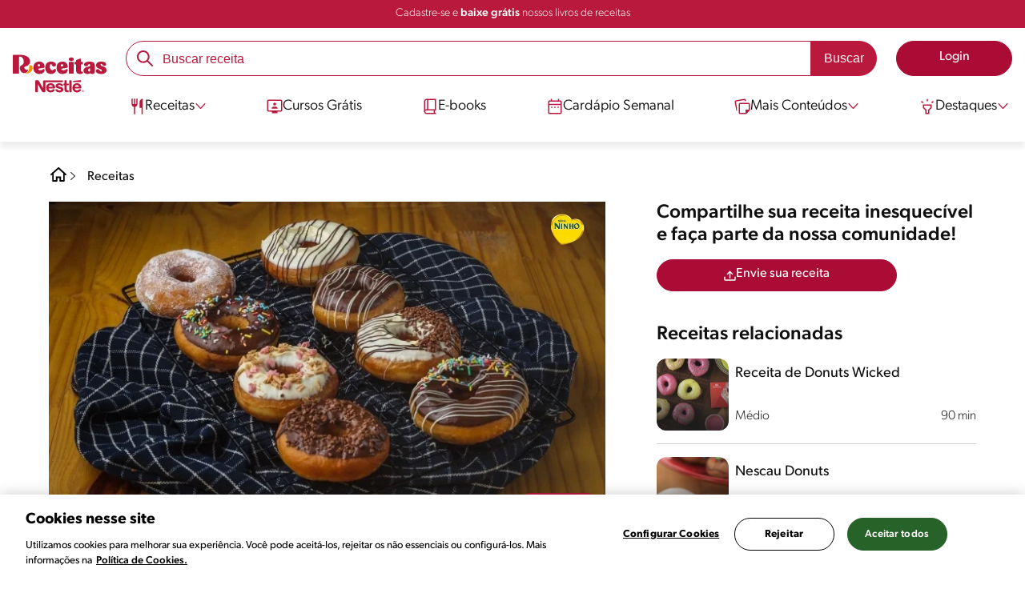

--- FILE ---
content_type: text/html; charset=UTF-8
request_url: https://www.receitasnestle.com.br/receitas/donuts
body_size: 39761
content:
<!DOCTYPE html><html lang="pt-br" dir="ltr" prefix="og: https://ogp.me/ns#"><head><meta charset="utf-8" /><script>window.dataLayer = window.dataLayer || [];
window.dataLayer.push({
'userId':'',
'connexionStatus':'not logged-in',
'pageType':'recipe',
'pageName':'Receita de Donuts simples',
'pageSection':'Receitas',
'pageSubsection':'Donuts',
'visitRecency':null,
'visitFrequency':null,
});
</script><meta name="description" content="Receita de Donuts feitos com NINHO Forti+ Integral Pó e baunilha, desenvolvidos pelo Senac Aclimação" /><meta name="robots" content="index, follow, max-image-preview:large" /><link rel="canonical" href="https://www.receitasnestle.com.br/receitas/donuts" /><link rel="alternate" href="https://www.receitasnestle.com.br/receitas/donuts" hreflang="pt-br" /><meta property="og:site_name" content="Receitas Nestlé" /><meta property="og:type" content="recipe" /><meta property="og:url" content="https://www.receitasnestle.com.br/receitas/donuts" /><meta property="og:title" content="Receita de Donuts simples" /><meta property="og:description" content="Aprenda a preparar Donuts tradicionais e deliciosos, com massa leve, macia e sabor inconfundível! Feitos com NINHO Forti+ Integral em Pó e um toque suave de baunilha, esses donuts foram desenvolvidos pelo Senac Aclimação e trazem o equilíbrio perfeito entre doçura e textura. Dourados por fora e fofinhos por dentro, podem ser servidos simples, com cobertura de açúcar ou decorados com chocolate e confeitos. Essa receita de donuts caseiros com NINHO Forti+ é ideal para o café da manhã, lanche da tarde ou para adoçar momentos especiais em família." /><meta property="og:image" content="https://www.receitasnestle.com.br/sites/default/files/srh_recipes/4c16f98edb2d1c4792f2b7855cecc3c1.jpg" /><meta property="fb:app_id" content="1065107456860939" /><meta property="pin:id" content="Receita de Donuts simples" /><meta property="pin:description" content="Aprenda a preparar Donuts tradicionais e deliciosos, com massa leve, macia e sabor inconfundível! Feitos com NINHO Forti+ Integral em Pó e um toque suave de baunilha, esses donuts foram desenvolvidos pelo Senac Aclimação e trazem o equilíbrio perfeito entre doçura e textura. Dourados por fora e fofinhos por dentro, podem ser servidos simples, com cobertura de açúcar ou decorados com chocolate e confeitos. Essa receita de donuts caseiros com NINHO Forti+ é ideal para o café da manhã, lanche da tarde ou para adoçar momentos especiais em família." /><meta name="twitter:card" content="summary_large_image" /><meta name="twitter:title" content="Receita de Donuts simples" /><meta name="twitter:description" content="Aprenda a preparar Donuts tradicionais e deliciosos, com massa leve, macia e sabor inconfundível! Feitos com NINHO Forti+ Integral em Pó e um toque suave de baunilha, esses donuts foram desenvolvidos pelo Senac Aclimação e trazem o equilíbrio perfeito entre doçura e textura. Dour" /><meta name="twitter:image" content="https://www.receitasnestle.com.br/sites/default/files/srh_recipes/4c16f98edb2d1c4792f2b7855cecc3c1.jpg" /><meta name="facebook-domain-verification" content="uva59z0f4h90y5rpzhw5zhlgukqlas" /><meta name="google-site-verification" content="IBWcHaGTEXvDpbi4GEN1RY2z46_ZxNS_r8fclRqZSwg" /><link rel="alternate" hreflang="x-default" href="https://www.receitasnestle.com.br/receitas/donuts" /><meta name="MobileOptimized" content="width" /><meta name="HandheldFriendly" content="true" /><meta name="viewport" content="width=device-width, initial-scale=1.0" /><script type="application/ld+json">{"@context":"https:\/\/schema.org","@graph":[{"@type":"Recipe","@id":"https:\/\/www.receitasnestle.com.br\/receitas\/donuts","name":"Receita de Donuts simples","description":"Aprenda a preparar Donuts tradicionais e deliciosos, com massa leve, macia e sabor inconfund\u00edvel! Feitos com NINHO Forti+ Integral em P\u00f3 e um toque suave de baunilha, esses donuts foram desenvolvidos pelo Senac Aclima\u00e7\u00e3o e trazem o equil\u00edbrio perfeito entre do\u00e7ura e textura. Dourados por fora e fofinhos por dentro, podem ser servidos simples, com cobertura de a\u00e7\u00facar ou decorados com chocolate e confeitos. Essa receita de donuts caseiros com NINHO Forti+ \u00e9 ideal para o caf\u00e9 da manh\u00e3, lanche da tarde ou para ado\u00e7ar momentos especiais em fam\u00edlia.","recipeYield":"10","recipeCuisine":"Americana,Mundial,Local,Fusion","keywords":"receita sem carne de porco,receita sem peixe,receita sem crustaceos,receita com frutos do mar,receita com peixe,donuts,Family Meals,Brunch,Caf\u00e9 da Tarde,Aperitivo,Caf\u00e9 da Manh\u00e3,De outros,Sobremesa,Americana,Mundial,Local,Fusion,Lancheira para crian\u00e7as,Cozinhando com crian\u00e7as,Buf\u00ea,Lancheira para adultos,Dias da semana,Finais de semana,Movie night,Kids party,Anivers\u00e1rio,Dia a Dia,Recebendo Amigos,Treenut-Free,Sem Amendoim,Sem peixe,Sem crust\u00e1ceos,Sem carne de porco,Pescador,Under 300 kcal,Source of protein,Pouca A\u00e7\u00facar,De outros,Bolo,De outros,Fermenta\u00e7\u00e3o,Do forno,Frito,Frito,Frio \/ montagem,Cozimento,Authencity","datePublished":"2022-10-07T14:21:00-0300","prepTime":"PT100M","cookTime":"PT100M","totalTime":"PT100M","recipeIngredient":["1 tablete de fermento biol\u00f3gico fresco (15 g)","1 x\u00edcara (ch\u00e1) de \u00e1gua","4 x\u00edcaras (ch\u00e1) de farinha de trigo","1 colher (sopa) de NINHO\u00aeForti+ Integral P\u00f3","1 colher (ch\u00e1) de sal","1 ovo","2 gemas","4 colheres (sopa) de manteiga sem sal","5 gotas de ess\u00eancia de baunilha"],"recipeInstructions":[{"@type":"HowToSection","name":"Modo de Preparo","itemListElement":[{"@type":"HowToStep","text":"Comece fazendo a Esponja (m\u00e9todo indireto): em um recipiente, coloque todo o fermento, adicione 1\/3 de \u00e1gua (40 g) e 1\/3 de x\u00edcara de farinha(40 g). Misture tudo muito bem at\u00e9 obter uma mistura homog\u00eanea. Cubra com filme pl\u00e1stico e deixar descansar por 40 minutos."},{"@type":"HowToStep","text":"Com a Esponja pronta, junte os ingredientes secos, depois os l\u00edquidos, sendo a \u00e1gua adicionada aos poucos. Sove at\u00e9 obter uma massa el\u00e1stica e lisa."},{"@type":"HowToStep","text":"Porcione a massa em bolinhas de 60 g, boleie-as e deixe descansarem por 15 minutos cobertas sobre a bancada."},{"@type":"HowToStep","text":"Em seguida, estique as por\u00e7\u00f5es com as m\u00e3os ou com um rolo e corte-as utilizando um cortador de donuts ou cortador circular de alum\u00ednio. Fa\u00e7a um furo no meio com um cortador menor e deixe-os descansarem por 20 minutos cobertos sobre a bancada."},{"@type":"HowToStep","text":"Ap\u00f3s esse tempo, frite cada Donut em \u00f3leo a 160\u00b0C at\u00e9 dourarem e tomando cuidado para n\u00e3o queimarem por fora nem ficarem crus por dentro. Em seguida, deixe esfriarem caso queiram fazer alguma decora\u00e7\u00e3o."}]}],"recipeCategory":["De outros","Sobremesa"],"author":{"@type":"Person","name":"Receitas Nestl\u00e9"},"nutrition":{"@type":"NutritionInformation","calories":"254","carbohydrateContent":"39","fiberContent":"2","proteinContent":"8","sodiumContent":"562","sugarContent":"1","fatContent":"7","saturatedFatContent":"4"},"image":{"@type":"ImageObject","representativeOfPage":"True","url":"\/sites\/default\/files\/srh_recipes\/4c16f98edb2d1c4792f2b7855cecc3c1.jpg"},"aggregateRating":{"@type":"AggregateRating","ratingValue":"5","ratingCount":"12"},"id":"\/receitas\/donuts"},{"@type":"WebSite","name":"Receitas Nestl\u00e9","url":"https:\/\/www.receitasnestle.com.br\/","potentialAction":{"@type":"SearchAction","target":{"@type":"EntryPoint","urlTemplate":"https:\/\/www.receitasnestle.com.br\/busca\/resultado?q={search_term_string}"},"query-input":"required name=search_term_string"}}]}</script><link rel="amphtml" href="https://www.receitasnestle.com.br/receitas/donuts?amp" /><link rel="preload" as="image" href="https://www.receitasnestle.com.br/sites/default/files/styles/recipe_detail_desktop_new/public/srh_recipes/4c16f98edb2d1c4792f2b7855cecc3c1.jpg?itok=LHEQrmiN" imagesrcset="https://www.receitasnestle.com.br/sites/default/files/styles/recipe_detail_mobile/public/srh_recipes/4c16f98edb2d1c4792f2b7855cecc3c1.jpg?itok=muqG9Z1X 767w, https://www.receitasnestle.com.br/sites/default/files/styles/recipe_detail_tablet/public/srh_recipes/4c16f98edb2d1c4792f2b7855cecc3c1.jpg?itok=9PWreX7F 1024w, https://www.receitasnestle.com.br/sites/default/files/styles/recipe_detail_desktop_new/public/srh_recipes/4c16f98edb2d1c4792f2b7855cecc3c1.jpg?itok=LHEQrmiN 1200w" imagesizes="(max-width: 767px) 100vw, (max-width: 1024px) 100vw, 1200px" fetchpriority="high" /><link rel="apple-touch-icon" sizes="180x180" href="/themes/custom/cookit/favico/apple-touch-icon.png?v=new"><link rel="icon" type="image/png" sizes="32x32" href="/themes/custom/cookit/favico/favicon-32x32.png?v=new"><link rel="icon" type="image/png" sizes="16x16" href="/themes/custom/cookit/favico/favicon-16x16.png?v=new"><link rel="shortcut icon" href="/themes/custom/cookit/favico/favicon.ico?v=new"/><link rel="preconnect" href="https://fonts.googleapis.com"><link rel="preconnect" href="https://fonts.gstatic.com" crossorigin><link rel="preconnect" href="https://use.typekit.net"><link rel="preconnect" href="https://p.typekit.net"><base href="https://www.receitasnestle.com.br"><title>Receita de Donuts simples | Receitas Nestlé | Receitas Nestlé</title><script>
(function(i,s,o,g,r,a,m){i['GoogleAnalyticsObject']=r;i[r]=i[r]||function(){ (i[r].q=i[r].q||[]).push(arguments)},i[r].l=1*new Date();a=s.createElement(o), m=s.getElementsByTagName(o)[0];a.async=1;a.src=g;m.parentNode.insertBefore(a,m) })(window,document,'script','//www.google-analytics.com/analytics.js','ga');
ga('create', 'UA-61933026-46', 'auto', {allowLinker: true});
ga('require', 'OPT-K4MNW6Z');
ga('require', 'displayfeatures');
ga('set', 'anonymizeIp', true);
ga('set', 'dimension13', 'Approved Tracker');
</script><script async src="https://pagead2.googlesyndication.com/pagead/js/adsbygoogle.js?client=ca-pub-2950179195594473" crossorigin="anonymous"></script><script>
(function(d) {
var config = {
kitId: 'kzf4sci',
scriptTimeout: 3000,
async: true
},
h = d.documentElement,
t = setTimeout(function(){
h.className = h.className.replace(/\bwf-loading\b/g,"") + " wf-inactive";
}, config.scriptTimeout),
tk = d.createElement("script"),
f = false,
s = d.getElementsByTagName("script")[0], a;
h.className += " wf-loading";
tk.src = 'https://use.typekit.net/' + config.kitId + '.js';
tk.async = true;
tk.onload = tk.onreadystatechange = function(){
a = this.readyState;
if (f || (a && a != "complete" && a != "loaded")) return;
f = true;
clearTimeout(t);
try { Typekit.load(config); } catch(e) {}
};
s.parentNode.insertBefore(tk, s);
})(document);
</script><noscript><link href="https://use.typekit.net/kzf4sci.css" rel="stylesheet" /> </noscript><link rel="preload" as="style" onload="this.onload=null;this.rel='stylesheet'" media="all" href="/sites/default/files/css/css_uFPL6h-gG88VfDmApBXJgVBz2PgC8ZWwugFrtbW5sMc.css?delta=0&amp;language=pt-br&amp;theme=cookit&amp;include=[base64]" /><link media="all" href="/themes/custom/cookit/Content/css/library-svgs.css?v=2026120&version=g4y-01-2025" rel="preload" as="style" onload="this.rel='stylesheet'"><link rel="stylesheet" type="text/css" href="/themes/custom/cookit/Content/css/print.css" media="print"><style>
.bannerCadastro .content {
grid-template-rows: repeat(2, 1fr);
}.bannerCadastro .content .item:nth-child(5) {
display: none;
}@media screen and (min-width: 992px) {
.bannerCadastro .content {
grid-template-columns: repeat(3, 1fr);
}
}
</style><style>
@media screen and (max-width: 991.98px) {
.recipeDetail__actions--fixeDesk .actions {
width: 100%;
}
}
</style><style>
.banner:not(.only-banner) .glide__slide img{
width: 100%;
}
</style><style>
.title-send-recipe ~ .cta {
max-width: 300px;
--color-btn-icon: var(--filter-2);
--color-btn-icon-hover: var(--filter-2);
--color-btn-bg: #fde62f;
--color-btn-bg-hover: #fdab2fe5;
--color-btn-text: #252525;
--color-btn-border: #fde62f;
}
</style><style>
a,body,div,form,h1,h2,header,html,i,iframe,img,label,li,nav,ol,p,section,span,strong,td,tr,ul{border:0;font-size:100%;font:inherit;margin:0;padding:0;vertical-align:baseline}header,nav,section{display:block}.section-equivalence-table table tbody tr{border-bottom:1px dashed #848c8f}.section-equivalence-table table tbody tr:first-child td{font-weight:var(--font-weight-medium)}.section-equivalence-table table tbody tr td{font-size:1rem;padding:.625rem}.section-equivalence-table table tbody tr td:first-child{font-weight:var(--font-weight-medium)}@media (max-width:575.98px){.section-equivalence-table table tbody tr{border-bottom:none;display:flex;flex-direction:column}.section-equivalence-table table tbody tr:first-child{display:none}.section-equivalence-table table tbody tr td:first-child{padding:.625rem 0;text-align:center}.section-equivalence-table table tbody tr td{border-bottom:1px dashed #848c8f;padding:.375rem 0}}.sliders--recipesGallery{background-color:var(--color-bg-slider-gallery,rgba(var(--color-15),1));display:block;margin-bottom:.75rem;margin-left:-2px;position:relative;width:100%}.sliders--recipesGallery:lang(pt-br){margin-left:0}a,aside,body,div,form,h1,h2,h3,header,html,i,iframe,img,label,li,nav,ol,p,section,span,strong,ul{border:0;font-size:100%;font:inherit;margin:0;padding:0;vertical-align:baseline}aside,header,nav,section{display:block}body{line-height:1.2}ol,ul{list-style:none}button{background:0 0;border:none;color:inherit;font:inherit;line-height:normal;margin:0;overflow:visible;padding:0;width:auto;-webkit-font-smoothing:inherit;-moz-osx-font-smoothing:inherit;-webkit-appearance:none}*{outline:0!important;text-decoration:none}*,:after,:before{box-sizing:border-box}:root{--color-black:17,17,17;--color-white:255,255,255;--color-btn:170,12,53;--color-disabled:210,210,210;--color-text-disabled:153,153,153;--color-1:185,25,60;--color-2:255,250,245;--color-3:240,145,0;--color-4:175,25,25;--color-5:245,213,218;--color-6:135,35,20;--color-7:249,211,153;--color-8:77,23,15;--color-9:215,35,95;--color-10:80,175,225;--color-11:235,101,39;--color-12:0,105,50;--color-13:230,50,55;--color-14:255,205,0;--color-15:254,247,238;--filter-white:invert(100%);--filter-black:invert(12%) sepia(1%) saturate(0%) hue-rotate(64deg) brightness(95%) contrast(92%);--filter-btn:invert(14%) sepia(87%) saturate(3917%) hue-rotate(334deg) brightness(80%) contrast(101%);--filter-disabled:invert(100%) sepia(0%) saturate(7258%) hue-rotate(219deg) brightness(111%) contrast(65%);--filter-text-disabled:invert(63%) sepia(0%) saturate(0%) hue-rotate(13deg) brightness(97%) contrast(90%);--filter-1:invert(21%) sepia(78%) saturate(3878%) hue-rotate(335deg) brightness(73%) contrast(97%);--filter-2:invert(89%) sepia(9%) saturate(434%) hue-rotate(319deg) brightness(106%) contrast(109%);--filter-3:invert(62%) sepia(44%) saturate(3487%) hue-rotate(5deg) brightness(98%) contrast(103%);--filter-4:invert(20%) sepia(100%) saturate(2289%) hue-rotate(346deg) brightness(75%) contrast(104%);--filter-5:invert(88%) sepia(10%) saturate(425%) hue-rotate(302deg) brightness(98%) contrast(95%);--filter-6:invert(15%) sepia(32%) saturate(6239%) hue-rotate(354deg) brightness(93%) contrast(91%);--filter-7:invert(89%) sepia(10%) saturate(1678%) hue-rotate(333deg) brightness(101%) contrast(95%);--filter-8:invert(10%) sepia(34%) saturate(3766%) hue-rotate(345deg) brightness(96%) contrast(96%);--filter-9:invert(21%) sepia(85%) saturate(2213%) hue-rotate(320deg) brightness(98%) contrast(99%);--filter-10:invert(59%) sepia(82%) saturate(332%) hue-rotate(159deg) brightness(91%) contrast(94%);--filter-11:invert(44%) sepia(89%) saturate(2744%) hue-rotate(351deg) brightness(105%) contrast(84%);--filter-12:invert(22%) sepia(85%) saturate(1141%) hue-rotate(120deg) brightness(100%) contrast(101%);--filter-13:invert(32%) sepia(19%) saturate(4368%) hue-rotate(325deg) brightness(102%) contrast(116%);--filter-14:invert(88%) sepia(20%) saturate(7499%) hue-rotate(359deg) brightness(105%) contrast(104%);--filter-15:invert(84%) sepia(7%) saturate(426%) hue-rotate(333deg) brightness(116%) contrast(99%);--pt-fix-font-3:3px;--pt-fix-font-2:2px;--hl-1:1.625rem;--hl-2:1.5rem;--hl-3:1.125rem;--hl-4:1rem;--hl-sidebar:1.375rem;--tl-1:1rem;--tl-medium-size:1.125rem;--tl-default-size:1rem;--tl-body-size:1rem;--tl-small-size:0.875rem;--tl-smaller-size:0.75rem;--title-1:1.5rem;--title-2:1.125rem;--title-3:1rem;--title-4:1.25rem;--text-body:0.875rem;--text-body-small:0.75rem;--cta-1:1rem;--cta-2:0.875rem;--font-weight-lighter:200;--font-weight-light:300;--font-weight:400;--font-weight-medium:500;--font-weight-bold:600;--font-weight-eBold:700;--font-weight-extraBold:900;--header-height:9.125rem;--max-container:74.375rem;--max-container-lg:90rem}@media screen and (min-width:992px){:root{--hl-1:2rem;--hl-2:1.875rem;--hl-3:1.5rem;--hl-sidebar:1.5rem;--title-1:2rem;--title-2:1.5rem;--title-3:1.25rem;--title-4:1.75rem;--text-body:1rem;--text-body-small:0.875rem;--header-height:10.875rem}}.f-w{filter:var(--filter-white)}.f-1{filter:var(--filter-1)}.f-5{filter:var(--filter-5)}.c-w{color:rgba(var(--color-white),1)}.c-b{color:rgba(var(--color-black),1)}.c-5{color:rgba(var(--color-5),1)}.bg-w{background-color:rgba(var(--color-white),1)}.bg-1{background-color:rgba(var(--color-1),1)}.container{background-color:transparent;display:block;margin:0 auto;max-width:var(--max-container);padding:0 1rem;width:100%}.container--no-padding{padding:0}.container--lg{max-width:var(--max-container-lg)}.container .container{padding:0}.mt-3{margin-top:.75rem}.mb-2{margin-bottom:.5rem}.mb-3{margin-bottom:.75rem}.mb-4{margin-bottom:1rem}.mb-5{margin-bottom:1.5rem}.mb-6{margin-bottom:2rem}.mb-7{margin-bottom:2.5rem}.mr-1{margin-right:.25rem}.mr-2{margin-right:.5rem}html{font-size:16px;line-height:1.2;scroll-behavior:smooth;scroll-padding-top:var(--header-height)}@media (-ms-high-contrast:active),print and (-ms-high-contrast:none){html{font-size:14px}}html body{color:rgba(var(--color-black),1);font-family:canada-type-gibson,sans-serif;font-size:.875rem;font-weight:var(--font-weight-light);position:relative}html body strong{font-weight:var(--font-weight-medium)}@media (min-width:576px){html body{font-size:1rem}}html body .mainWrapper{display:block;overflow:hidden;padding-top:var(--header-height);width:100%}a{background-color:transparent;color:rgba(var(--color-black),1);text-decoration:none}ol li,p,ul li{font-size:.875rem;line-height:1.2}ol li a,ul li a{color:rgba(var(--color-1),1);font-weight:var(--font-weight-medium)}@media (min-width:576px){ol li,p,ul li{font-size:1rem}}p~ul{margin-top:.75rem}ol li,ul li{position:relative}.text-center{text-align:center}[class^=hl-]{display:block;line-height:1.2}h1{font-size:var(--hl-1)!important;font-weight:var(--font-weight-medium)!important}.hl-1{font-size:var(--hl-1)}.hl-1,.hl-2{font-weight:var(--font-weight-medium)}.hl-2{font-size:var(--hl-2)}.hl-3{font-size:var(--hl-3)}.hl-3,.hl-sidebar{font-weight:var(--font-weight-medium)}.hl-sidebar{font-size:var(--hl-sidebar)}[class^=tl-]{line-height:1.3}.bold{font-weight:var(--font-weight-medium)}.reg{font-weight:var(--font-weight-light)}.tl-body{font-size:var(--tl-body-size)}.tl-small{font-size:var(--tl-small-size)}.hidden{display:none!important}@media (max-width:991.98px){.hidden-lg-down,.hidden-xs{display:none!important}}@media (min-width:992px){.recipeDetail .recipeDetail__intro{--font-weight-light:200}.recipeDetail .recipeDetail__intro,.reg{font-weight:var(--font-weight-lighter)}.hidden-lg-up,.hidden-md{display:none!important}}.sr-only,.visually-hidden{appearance:none;border:none!important;display:block!important;height:0!important;left:0!important;margin:0!important;opacity:0!important;overflow:hidden!important;padding:0!important;position:relative!important;top:0!important;width:0!important}hr{border:none;border-top:1px solid rgba(var(--color-5),1);margin:2rem 0}img{height:auto}iframe,img{display:block;max-width:100%}.loading{background:rgba(var(--color-white),.7)!important;display:none;height:100%!important;left:0!important;position:fixed!important;top:0!important;width:100%!important;z-index:99999!important}.loading:before{border:7px solid rgba(var(--color-black),.2);border-radius:50%;border-top-color:rgba(var(--color-black),.4);content:"";height:50px;left:50%;margin:-25px 0 0 -25px;position:absolute;top:50%;width:50px}@media (min-width:992px){hr{margin:2.5rem 0}.loading:before{height:70px;margin:-35px 0 0 -35px;width:70px}}.btn,.cta{--color-cta-border:rgba(var(--color-btn),1);--color-cta-bg:rgba(var(--color-btn),1);--color-cta-filter-icon:var(--filter-white);--color-cta-text:rgba(var(--color-white),1);--border-radius:2.5rem;--height:2.5rem;align-items:center;background-color:var(--color-cta-bg);border:1px solid var(--color-cta-border);border-radius:var(--border-radius);color:var(--color-cta-text);column-gap:.5rem;display:flex;font-size:1rem;font-weight:var(--font-weight);height:var(--height);justify-content:center;line-height:1;padding:.5rem 1.5rem;text-align:center}.cta--user{background-color:transparent;border:none;display:block;height:2rem;padding:.5rem;width:2rem}.cta--user i{--color-cta-filter-icon:var(--filter-1);height:1rem;margin:0;width:1rem}.cta--header{--color-cta-bg:rgba(var(--color-2),1);--color-cta-text:rgba(var(--color-black),1);align-items:center;background-color:var(--color-cta-bg);border:none;border-radius:.25rem;display:flex;font-weight:300;height:2.1875rem;justify-content:center;padding:.5rem .25rem}@media (max-width:389.98px){.cta--header{font-size:.875rem}}.cta--header i{--color-cta-filter-icon:var(--filter-1);height:.9375rem;margin:0 .25rem 0 0;width:.9375rem}.cta--outline{--color-cta-border:rgba(var(--color-1),1);--color-cta-text:rgba(var(--color-1),1);--color-cta-bg:rgba(var(--color-white),1);--color-cta-filter-icon:var(--filter-1)}.cta--widthModal{max-width:10rem;width:100%}.cta--widthFull{max-width:100%;width:100%}.btn{max-width:100%;width:fit-content}[class*=cta]>i,a>i{filter:var(--color-cta-filter-icon);height:.9375rem;width:.9375rem}.video{display:block;margin-bottom:1.5rem;position:relative;width:100%}.video:after{content:"";display:block;padding-bottom:56.25%}[data-youtube-open]{position:relative}[data-youtube-open]:after{background-position:0;background-repeat:no-repeat;background-size:contain;content:"";display:block;filter:var(--filter-white);height:3.125rem;left:50%;opacity:.8;position:absolute;top:50%;transform:translate(-50%,-50%);transform-origin:0 0;width:3.125rem}.actions{position:relative;z-index:3}.actions ul{display:flex;justify-content:flex-start}.actions ul li{margin:0 1rem 0 0;position:relative}.actions ul li:last-child{margin-right:0}.actions p{display:none;visibility:hidden}.actions .svg{filter:var(--filter-1)}.actions .icons,.actions .svg{display:block;height:1.5rem;position:relative;width:1.5rem}@media (min-width:992px){.actions p{display:block;font-size:.8125rem;text-align:center;visibility:visible}.actions .icons,.actions .svg{height:2.125rem;margin-bottom:.5rem;width:2.125rem}}.actions .icons .svg{left:50%;position:absolute;top:50%;transform:translate(-50%,-50%)}.actions .icons .svg--active{opacity:0}.actions__button{color:rgba(var(--color-1),1);flex-direction:column}.actions__button,.breadcrumb{align-items:center;display:flex}.breadcrumb{padding:1rem 0}@media (max-width:991.98px){.breadcrumb{padding-left:1rem}#header input[type=submit]{display:none}}.breadcrumb ol{align-items:center;column-gap:.25rem;display:flex}.breadcrumb ol li{display:none;font-size:.875rem;position:relative}.breadcrumb ol li:not(:first-of-type){padding-left:1.5rem}.breadcrumb ol li:not(:first-of-type):after{background-position:50%;background-repeat:no-repeat;background-size:contain;content:"";display:inline-block;filter:var(--filter-1);height:.75rem;left:0;position:absolute;top:47%;transform:translateY(-50%);width:.75rem}.breadcrumb ol li:nth-child(2){display:block}.breadcrumb ol li:nth-child(2):after{filter:var(--filter-1);left:0;transform:translateY(-50%) rotate(180deg);transform-origin:center}.breadcrumb ol li:first-of-type a i{height:1.5rem;width:1.5rem}.breadcrumb ol li a{color:rgba(var(--color-black),1);font-size:.875rem;font-weight:var(--font-weight);margin:1rem 0}@media (min-width:992px){.breadcrumb{height:auto;margin-left:0;margin-top:1rem;padding-left:0;width:auto}.breadcrumb ol li{display:block}.breadcrumb ol li:not(:first-of-type):after{filter:var(--filter-black);left:0;transform:translateY(-50%)}.breadcrumb ol li:nth-child(2):after{filter:var(--filter-black)}.breadcrumb ol li a{font-size:1rem}}.cardArticle__description{display:-webkit-box;font-size:16px;height:3.6em;line-height:1.2;overflow:hidden;-webkit-line-clamp:3;-webkit-box-orient:vertical;color:var(--color-desc,rgba(var(--color-black),1));font-weight:var(--font-weight-light);text-overflow:ellipsis;white-space:normal}.stars--small .count{font-size:.875rem}.rating{grid-area:ratings;margin-bottom:1.875rem}#header{--border-bottom-divisor:#d2d2d2;--box-shadow:0px 7px 8px 0px rgba(0,0,0,.08);--height-sub-menu-1:0;background-color:rgba(var(--color-white),1);border-bottom:1px solid var(--border-bottom-divisor);display:flex;flex-direction:column;left:0;min-height:var(--header-height);position:fixed;top:0;width:100%;z-index:105}#header [class="cta hidden-lg-down"]{font-weight:var(--font-weight);height:100%}#header input[type=checkbox]{display:none}#header>.container{align-items:center;display:grid;gap:.5rem;grid-auto-flow:row;grid-template-areas:"logo search account hamb" "logo links-mob links-mob links-mob";grid-template-columns:5.3125rem auto 2rem 2rem;grid-template-rows:repeat(2,auto);justify-content:space-between;padding:.75rem .5rem}#header>.container .hamb-menu__icon{grid-area:hamb}#header>.container .header__logo{grid-area:logo}#header>.container .header__account{grid-area:account}#header>.container .header__links-mob{grid-area:links-mob}#header>.container .header__search{grid-area:search}#header .header__logo{margin:0 auto}#header .header__logo .logo-img{display:inline-block;height:2.25rem;width:5.3125rem}@media (min-width:992px){.cardArticle__description{font-weight:var(--font-weight-lighter)}.stars--small .count{font-size:1rem}#header{border-bottom:none;box-shadow:var(--box-shadow)}#header>.container{gap:1.5rem;grid-auto-flow:row;grid-template-areas:"logo search account" "logo nav nav";grid-template-columns:auto minmax(50%,80%) minmax(145px,auto);grid-template-rows:repeat(2,auto);padding:1rem}#header>.container .header__logo{align-self:baseline;grid-area:logo;margin-top:1rem}#header>.container .header__search{grid-area:search}#header>.container .header__account{grid-area:account}#header>.container .nav{grid-area:nav}#header .header__logo .logo-img{height:3.125rem;width:7.3125rem}}#header .header__notify{--color-bg:rgba(var(--color-1),1);--color-text:rgba(var(--color-white),1);background-color:var(--color-bg);height:2.1875rem;padding-bottom:.5rem;padding-top:.5rem}#header .header__notify>.container{align-items:center;display:flex;justify-content:center}#header .header__notify>.container a{color:var(--color-text)}#header .hamb-menu__icon{border-radius:.5rem;display:block;padding:.5rem .4375rem}#header .hamb-menu__icon .line{background-color:rgba(var(--color-1),1);border-radius:.25rem;display:block;height:.125rem;width:100%}#header .hamb-menu__icon .line__2{margin:.1875rem 0}#header .header__links-mob{align-items:center;column-gap:.5rem;display:flex;justify-content:space-between}#header .header__links-mob a{width:-webkit-fill-available}#header .header__links-mob a i{margin-right:0!important}#header .header__search{display:flex;width:100%;--rounded:2.5rem}#header .header__search.searchBlock{padding:0}#header .header__search>.container{max-width:100%!important;padding:0}#header .header__search>.container .searchBlock__btnIngredients{display:none}#header .header__search form{margin-bottom:0}#header .header__search .search-form{align-items:center;display:flex;justify-content:center;margin-bottom:0;width:100%}#header .header__search .search-form .js-form-item{position:relative;width:-webkit-fill-available}#header .header__search .search-form .js-form-item:before{background-repeat:no-repeat;content:"";display:block;filter:var(--filter-1);height:1.5rem;left:.75rem;position:absolute;top:50%;transform:translateY(-50%);width:1.5rem}#header .header__search .search-form input[type=text]{border:1px solid rgba(var(--color-1),1);border-radius:var(--rounded);height:2.75rem;padding:0 1rem 0 2.8125rem;width:100%}#header .header__search .search-form input[type=text]:-ms-input-placeholder{color:rgba(var(--color-1),1);font-size:1rem}#header .header__search .search-form input[type=submit]{border-radius:0 var(--rounded) var(--rounded) 0!important}@media (min-width:992px){#header .header__search .search-form input[type=text]{border-radius:var(--rounded) 0 0 var(--rounded)}#header .header__search .search-form input[type=submit]{background-color:rgba(var(--color-1),1);border:none;border-radius:0 var(--rounded) var(--rounded) 0;color:rgba(var(--color-white),1);height:2.75rem;margin-left:0;margin-top:0!important;padding:0 1rem}}#header .nav{--color-nav-bg:rgba(var(--color-white),1);--color-nav-text:rgba(var(--color-black),1);--size-logo-desk:-8.813rem;align-items:flex-start;background-color:var(--color-nav-bg);border-radius:.25rem;display:flex;flex-direction:column;height:calc(100vh - var(--header-height));padding:.75rem 2rem 1.5rem;position:absolute;right:0;row-gap:1rem;top:-105vh;width:100%;z-index:2}#header .nav__header{display:flex;justify-content:flex-end;position:relative;width:100%}#header .nav__header .close{align-items:center;display:flex;justify-content:center}#header .nav__header .close i{height:1rem;width:1rem}@media (min-width:992px){#header .nav__header{display:none}}#header .nav__btns{align-items:center;column-gap:1rem;display:flex;justify-content:center;margin-bottom:1rem;width:100%}#header .nav__btns a{font-weight:var(--font-weight)}@media (max-width:991.98px){#header>.container{max-width:31.25rem}#header .nav{overflow-y:scroll}#header .nav .content .sub-menu label[for=submenu-destaques]{display:none!important}}@media (min-width:992px){#header .nav{align-items:center;background-color:transparent;border-radius:0;flex-direction:column;height:auto;justify-content:space-between;left:auto;padding:0;position:static;row-gap:1rem;top:auto;width:100%;z-index:1}}#header .nav .content{display:flex;flex-direction:column;position:relative;row-gap:2rem;width:100%}@media (min-width:992px){#header .nav .content{align-items:flex-start;column-gap:2rem;flex-direction:row;justify-content:space-between;row-gap:0}#header .nav .content:after{background-color:rgba(var(--color-3),1);height:1px;position:absolute;top:2.5625rem;width:100%}}#header .nav .content>li{align-items:center;display:flex;position:static}#header .nav .content>li.sub-menu>label{width:100%}#header .nav .content>li.sub-menu>label i:last-of-type{margin-left:auto}#header .nav .content>li.sub-menu .sub-menu-1{display:flex;flex-direction:column;height:100%;left:-120%;position:absolute;top:0;width:100%;z-index:2}#header .nav .content>li.sub-menu .sub-menu-1 .back{align-items:center;display:flex;width:fit-content}#header .nav .content>li.sub-menu .sub-menu-1 .back i{height:.875rem;width:.875rem}#header .nav .content>li.sub-menu .sub-menu-1>p{align-items:center;column-gap:1rem;display:flex}#header .nav .content>li.sub-menu .sub-menu-1>p i{height:1.25rem;width:1.25rem}#header .nav .content>li.sub-menu .sub-menu-1 .dropdown-menu,#header .nav .content>li.sub-menu .sub-menu-1>ul{display:flex;flex-direction:column;margin-left:2.5rem;margin-top:0}@media (max-width:991.98px){#header .nav .content>li.sub-menu .sub-menu-1{height:100vh}#header .nav .content>li.sub-menu .sub-menu-1 .dropdown-menu .dropdown,#header .nav .content>li.sub-menu .sub-menu-1>p,#header .nav .content>li.sub-menu .sub-menu-1>ul .dropdown{margin-bottom:1.5rem}#header .nav .content>li{width:100%}}#header .nav .content>li.sub-menu .sub-menu-1 .dropdown-menu .dropdown .all,#header .nav .content>li.sub-menu .sub-menu-1>ul .dropdown .all{position:absolute;right:0;text-decoration:underline;top:calc(-1.5rem + -20px)}#header .nav .content>li.sub-menu .sub-menu-1 .dropdown-menu .dropdown>label,#header .nav .content>li.sub-menu .sub-menu-1>ul .dropdown>label{align-items:center;display:flex;justify-content:space-between;width:100%}#header .nav .content>li.sub-menu .sub-menu-1 .dropdown-menu .dropdown>label i,#header .nav .content>li.sub-menu .sub-menu-1>ul .dropdown>label i{transform:rotate(90deg)}#header .nav .content>li.sub-menu .sub-menu-1 .dropdown-menu .dropdown-content,#header .nav .content>li.sub-menu .sub-menu-1>ul .dropdown-content{display:none;margin-left:1rem;margin-top:.5rem;row-gap:.5rem}#header .nav .content>li.sub-menu .sub-menu-1 .dropdown-menu .dropdown-content .envie,#header .nav .content>li.sub-menu .sub-menu-1>ul .dropdown-content .envie{align-items:center;column-gap:0;display:flex}#header .nav .content>li.sub-menu .sub-menu-1 .dropdown-menu .dropdown-content .envie:before,#header .nav .content>li.sub-menu .sub-menu-1>ul .dropdown-content .envie:before{background-repeat:no-repeat;content:"";display:block;filter:var(--filter-1);height:.9375rem;margin-right:.5rem;width:.9375rem}@media (min-width:992px){#header .nav .content>li.sub-menu .sub-menu-1{display:none;left:0;max-width:calc(var(--max-container-lg) - 2rem);padding:0 .25rem;top:2.625rem;width:calc(100vw - 3rem)}#header .nav .content>li.sub-menu .sub-menu-1 .back{display:none}#header .nav .content>li.sub-menu .sub-menu-1 .dropdown-menu,#header .nav .content>li.sub-menu .sub-menu-1>ul{align-items:flex-start;background-color:rgba(var(--color-white),1);column-gap:1.5rem;display:flex;flex-direction:row;justify-content:flex-start;margin:0;padding-bottom:1.5rem;padding-top:1.5rem;position:relative;width:100%}#header .nav .content>li.sub-menu .sub-menu-1 .dropdown-menu:after,#header .nav .content>li.sub-menu .sub-menu-1>ul:after{background-color:rgba(var(--color-white),1);box-shadow:var(--box-shadow);content:"";height:100%;left:-33vw;position:absolute;top:0;width:121vw;z-index:-1}#header .nav .content>li.sub-menu .sub-menu-1 .dropdown-menu li a,#header .nav .content>li.sub-menu .sub-menu-1>ul li a{align-items:center;column-gap:.75rem;display:flex}#header .nav .content>li.sub-menu .sub-menu-1 .dropdown-menu .dropdown .all,#header .nav .content>li.sub-menu .sub-menu-1>ul .dropdown .all{grid-column:1;position:static;white-space:nowrap;width:fit-content}#header .nav .content>li.sub-menu .sub-menu-1 .dropdown-menu .dropdown label i,#header .nav .content>li.sub-menu .sub-menu-1>ul .dropdown label i{display:none}#header .nav .content>li.sub-menu .sub-menu-1 .dropdown-menu .dropdown-content,#header .nav .content>li.sub-menu .sub-menu-1>ul .dropdown-content{border-left:1px solid var(--border-bottom-divisor);display:flex;flex-direction:column;margin-left:0}#header .nav .content>li.sub-menu .sub-menu-1 .dropdown-menu .dropdown-content>li,#header .nav .content>li.sub-menu .sub-menu-1>ul .dropdown-content>li{padding-left:1rem}#header .nav .content>li.sub-menu .sub-menu-1 .dropdown-menu .dropdown-content .envie,#header .nav .content>li.sub-menu .sub-menu-1>ul .dropdown-content .envie{bottom:-30px;left:-5px;padding-left:0;position:absolute}}#header .nav .content>li a{text-decoration:none}#header .nav .content>li a,#header .nav .content>li label{align-items:center;column-gap:1rem;display:flex}#header .nav .content>li a i,#header .nav .content>li label i{height:1.25rem;width:1.25rem}#header .nav .content>li label i.svg-arrow{height:.9375rem;width:.9375rem}#header .nav .content>li.recipe .sub-menu-1 .dropdown-menu .dropdown:first-of-type{margin-bottom:0}@media (min-width:992px){#header .nav .content>li{border-bottom:3px solid rgba(var(--color-white),1);height:2.625rem;padding:.25rem .25rem 1rem;z-index:2}#header .nav .content>li i{height:1.1875rem;width:1.1875rem}#header .nav .content>li>a{align-items:center;column-gap:.75rem;display:flex}#header .nav .content>li.sub-menu label{column-gap:.5rem}#header .nav .content>li.sub-menu label .svg-arrow{transform:rotate(90deg)}#header .nav .content>li.recipe .sub-menu-1 .dropdown-menu .dropdown:first-of-type{margin-bottom:auto;margin-top:auto}#header .nav .content>li.highlight .sub-menu-1{right:0!important}#header .nav .content>li.highlight .sub-menu-1 .dropdown-menu,#header .nav .content>li.highlight .sub-menu-1>ul{align-items:center!important;column-gap:.5rem!important;justify-content:space-between!important}}#header .nav .content>li.highlight .sub-menu-1>p{display:none}#header .nav .content>li.highlight .sub-menu-1 .dropdown-menu{margin-left:0!important}@media (min-width:992px) and (max-width:1199.98px){#header .nav .content>li.highlight .sub-menu-1 .dropdown-menu{flex-wrap:wrap;justify-content:flex-start!important;row-gap:1rem}}#header .nav .content>li.highlight .sub-menu-1 .dropdown-menu li{margin-bottom:2rem!important}#header .nav .content>li.highlight .sub-menu-1 .dropdown-menu li .highlights{align-items:center;background-color:var(--color-bg-destaque,rgba(var(--color-1),1));border-radius:.5rem;display:flex;height:3.25rem;max-width:19.6875rem;padding:0 1rem 0 5.5rem;position:relative;white-space:nowrap;width:100%}#header .nav .content>li.highlight .sub-menu-1 .dropdown-menu li .highlights:before{background-color:var(--color-bg-destaque,rgba(var(--color-1),1));border-radius:2rem 2rem 0 0;content:"";display:block;height:2rem;left:.75rem;position:absolute;top:-12px;width:4rem;z-index:-1}#header .nav .content>li.highlight .sub-menu-1 .dropdown-menu li .highlights img{height:3.75rem;left:.75rem;position:absolute;top:-16px;width:3.75rem}#header .nav .content>li.highlight .sub-menu-1 .dropdown-menu li .all-high{column-gap:0;text-decoration:underline}@media (min-width:992px) and (max-width:1199.98px){#header .nav .content>li.morecontent .sub-menu-1 .dropdown-menu{column-gap:1.5rem!important;flex-wrap:wrap;justify-content:flex-start!important;row-gap:1rem}}#header .content li[role=menuitem] a,#header .content li[role=menuitem] label{--font-size-menu-item-level-0:1rem;--font-color-menu-item-level-0:rgba(var(--color-black),1);color:var(--font-color-menu-item-level-0);font-size:var(--font-size-menu-item-level-0);font-weight:var(--font-weight-light)}@media (min-width:1200px){#header .content li[role=menuitem] a,#header .content li[role=menuitem] label{--font-size-menu-item-level-0:1.125rem}}#header .content li[role=menuitem] .sub-menu-1 a,#header .content li[role=menuitem] .sub-menu-1 p{--font-size-menu-item-level-1:1rem;--font-color-menu-item-level-1:rgba(var(--color-black),1);color:var(--font-color-menu-item-level-1);font-size:var(--font-size-menu-item-level-1)}#header .content li[role=menuitem] .sub-menu-1 .dropdown-menu li[role=menuitem] a,#header .content li[role=menuitem] .sub-menu-1 .dropdown-menu li[role=menuitem] label{--font-size-menu-item-level-2:1rem;--font-color-menu-item-level-2:rgba(var(--color-black),1);color:var(--color-text-destaque,--font-color-menu-item-level-2);font-size:var(--font-size-menu-item-level-2);font-weight:var(--font-weight-light)}#header .content li[role=menuitem] .sub-menu-1 .dropdown-menu li[role=menuitem] .highlights{font-size:1rem;font-weight:var(--font-weight-medium)}#header .content li[role=menuitem] .sub-menu-1 .dropdown-menu li[role=menuitem] .dropdown-content li a{--font-size-menu-item-level-3:.875rem;--font-color-menu-item-level-3:rgba(var(--color-black),1);color:var(--font-color-menu-item-level-3);font-size:var(--font-size-menu-item-level-3);font-weight:var(--font-weight-light)}.article__all--aside .aside-list .cardArticle__description{display:none}.list--recipeSidebar{display:grid;gap:1rem;grid-template-columns:1fr 1fr}@media (min-width:992px){#header .nav .content>li.highlight .sub-menu-1 .dropdown-menu li{margin-bottom:0!important}#header .nav .content>li.highlight .sub-menu-1 .dropdown-menu li .highlights{padding-left:5rem}#header .nav .content>li.highlight .sub-menu-1 .dropdown-menu li .highlights:before{left:7px;z-index:0}#header .nav .content>li.highlight .sub-menu-1 .dropdown-menu li .highlights img{left:.75rem}#header .nav .content>li.morecontent .sub-menu-1 .dropdown-menu{column-gap:1rem!important;justify-content:space-between!important;padding-bottom:1rem!important}#header .content li[role=menuitem] .sub-menu-1 a,#header .content li[role=menuitem] .sub-menu-1 p{--font-size-menu-item-level-1:1.125rem}#header .content li[role=menuitem] .sub-menu-1 .dropdown-menu li[role=menuitem] label span{font-weight:var(--font-weight-medium)}.list--recipeSidebar{gap:0;grid-template-columns:1fr}.recipeDetail__infos .recipeDetail__infoItem .iconWrapper{height:1.875rem}}.recipeDetail__infos{border:1px solid var(--color-border-infos);border-radius:.25rem;display:flex;margin-bottom:1rem;padding:.5rem;width:100%}.recipeDetail__infos .recipeDetail__infoItem{align-items:center;display:flex;flex-direction:column;justify-content:center;row-gap:.5rem;width:33.33333%}.recipeDetail__infos .recipeDetail__infoItem:not(:last-child){border-right:1px solid var(--color-border-infos)}.recipeDetail__infos .recipeDetail__infoItem strong{display:block;font-size:var(--font-size-smaller);text-transform:uppercase}.recipeDetail__infos .recipeDetail__infoItem .iconWrapper{align-items:center;display:flex;justify-content:center}.recipeDetail{--color-bg-desk-btns:#004b8d;--color-border-infos:#d2d2d2;--color-text:#252525;--color-bg-btn-actions:#f5f5f5;--color-tips:rgba(var(--color-1),1);--color-tips-filter:invert(28%) sepia(100%) saturate(671%) hue-rotate(160deg) brightness(108%) contrast(104%);--color-border-tag:#e3e4ea;--color-bg-tag:#f6f6f8;--color-bg-btn-light-blue:#e3f2fd;--color-bg-btn-hover:#a570e9;--color-bg-btn-pressed:#8f5ad7;--color-bg-btn-disabled:#212225;--color-bg-btn-text-disabled:#404040;--color-info-text-sidebar-recipe:#999;--font-size-smaller:0.75rem;--font-size-normal:0.875rem;--font-size-h2:1.25rem}.recipeDetail__image{position:relative}@media (min-width:992px) and (max-width:991.98px){.recipeDetail__sidebar .sliders--versions .recipes__card .image:before{background:linear-gradient(180deg,rgba(30,30,30,0),rgba(30,30,30,.8));bottom:0;content:"";display:block;height:4.0625rem;left:0;position:absolute;width:100%}}@media (min-width:992px){.recipeDetail{--font-size-h2:1.375rem;--font-size-smaller:0.875rem;--font-size-normal:1rem;display:grid;gap:0 4rem;grid-auto-flow:row;grid-template-areas:"top top" "main sidebar" "footer footer";grid-template-columns:60% calc(40% - 4rem);grid-template-rows:auto auto auto}.recipeDetail__top{grid-area:top}.recipeDetail__main{grid-area:main;margin-bottom:2.5rem}.recipeDetail__footer{grid-area:footer}.recipeDetail__sidebar{grid-area:sidebar;margin-top:0}.recipeDetail__sidebar .recipes__card--shadow{box-shadow:none}.recipeDetail__sidebar .recipes__card .content{background-color:transparent}.recipeDetail__sidebar .sliders--versions .glide__slides{flex-direction:column}.recipeDetail__sidebar .sliders--versions .recipes__card{background-color:transparent;border-radius:0;box-shadow:none;display:block;position:relative;width:100%}.recipeDetail__sidebar .sliders--versions .recipes__card .image{border-radius:.75rem;display:block;margin-bottom:.5rem;overflow:hidden;position:relative}.recipeDetail__sidebar .sliders--versions .recipes__card .image img{border-radius:.75rem;height:10.6875rem;margin-bottom:0;object-fit:cover;object-position:center;width:100%}.recipeDetail__sidebar .sliders--versions .recipes__card .image .infos{align-items:center;column-gap:.5rem;display:flex;flex-direction:row;gap:0;justify-content:space-between;margin:0;padding:0 .7rem;position:absolute;top:9.3875rem;width:100%}.recipeDetail__sidebar .sliders--versions .recipes__card .image .infos li{background-color:transparent;border:none;height:auto}.recipeDetail__sidebar .sliders--versions .recipes__card .image .infos .infos-difficulty,.recipeDetail__sidebar .sliders--versions .recipes__card .image .infos .infos-time{border:none;font-size:0;height:auto;padding:0}.recipeDetail__sidebar .sliders--versions .recipes__card .image .infos .infos-difficulty .text,.recipeDetail__sidebar .sliders--versions .recipes__card .image .infos .infos-time .text{color:var(--color-text-card-sidebar,rgba(var(--color-white),1));font-size:var(--font-size-info,.75rem);font-weight:var(--font-weight)}.recipeDetail__sidebar .sliders--versions .recipes__card .image .infos .infos-time i{display:none}.recipeDetail__sidebar .sliders--versions .recipes__card .content{background-color:transparent;padding:0}.recipeDetail__sidebar .sliders--versions .recipes__card .content .name{display:-webkit-box;font-size:14px;height:auto;line-height:1.2;overflow:hidden;-webkit-line-clamp:2;-webkit-box-orient:vertical;color:var(--color-title,rgba(var(--color-black),1));font-weight:var(--font-weight);margin-bottom:0;text-overflow:ellipsis;white-space:normal}.recipeDetail__sidebar .sliders--versions .recipes__card .content .origin,.recipeDetail__sidebar .sliders--versions .recipes__card .content hr{display:none}}@media (min-width:992px) and (min-width:992px){.recipeDetail__sidebar .sliders--versions .recipes__card:not(:last-of-type){border-bottom:1px solid rgba(var(--color-black),.2);margin-bottom:1rem;padding-bottom:1rem}.recipeDetail__sidebar .sliders--versions .recipes__card:last-of-type .infos{bottom:.75rem!important}.recipeDetail__sidebar .sliders--versions .recipes__card--shadow{display:grid;gap:0 .5rem;grid-template-columns:5.625rem calc(100% - 6.125rem);grid-template-rows:5.625rem;height:auto!important}.recipeDetail__sidebar .sliders--versions .recipes__card .image{margin-bottom:0;position:static}.recipeDetail__sidebar .sliders--versions .recipes__card .image picture img{height:5.625rem;width:5.625rem}.recipeDetail__sidebar .sliders--versions .recipes__card .image .infos{--font-size-info:.875rem;--color-text-card-sidebar:rgba(var(--color-black),1);background:0 0;bottom:1.5rem;left:auto;padding:0;right:0;top:auto;transform:none;width:calc(100% - 6.125rem)}.recipeDetail__sidebar .sliders--versions .recipes__card .image .infos .infos-difficulty:after,.recipeDetail__sidebar .sliders--versions .recipes__card .image .infos .infos-time:after{font-size:1rem;font-weight:var(--font-weight);padding-top:2px}.recipeDetail__sidebar .sliders--versions .recipes__card .image .infos .infos-difficulty .text,.recipeDetail__sidebar .sliders--versions .recipes__card .image .infos .infos-time .text{--font-size-info:1rem}.recipeDetail__sidebar .sliders--versions .recipes__card .content .name{display:-webkit-box;font-size:18px;height:2.4em;line-height:1.2;overflow:hidden;-webkit-line-clamp:2;-webkit-box-orient:vertical;margin-top:.5rem;text-overflow:ellipsis;white-space:normal}}.recipeDetail__actions{border-bottom:1px solid var(--color-border-infos);display:flex;flex-direction:row;grid-area:actions;justify-content:space-between;margin-bottom:2rem;padding-bottom:2rem}.recipeDetail__actions .actions .listitem{margin:0}@media (max-width:991.98px){#header .nav .content>li.highlight .sub-menu-1{height:fit-content;margin-top:2rem;position:static;z-index:1}.recipeDetail__top{margin-left:-1rem;margin-right:-1rem}.recipeDetail__actions .actions .listitem--save{grid-area:save}}.recipeDetail__actions .actions .listitem--cooked{grid-area:cooked}.recipeDetail__actions .actions .listitem--menu{grid-area:menu}.recipeDetail__actions .actions .listitem--ratings{grid-area:ratings}.recipeDetail__actions .actions .listitem--ratings .rating__small .stars .count{display:none}@media (max-width:991.98px){.recipeDetail__actions .actions .listitem--share{grid-area:share}.recipeDetail__actions--fixeDesk p{display:none}.recipeDetail__actions--fixeDesk .actions{width:100%}}@media (min-width:992px){.recipeDetail__actions .actions__button{align-items:center;height:100%;width:100%}.recipeDetail__actions .actions__button .icons,.recipeDetail__actions .actions__button .svg{margin-bottom:0}.recipeDetail__actions .actions .listitem--save,.recipeDetail__actions .actions .listitem--share{display:none}}.recipeDetail__actions .actions .listitem--btnBuy{grid-area:buy}.recipeDetail__actions .actions__button--save,.recipeDetail__actions .actions__button--share{align-items:center;background-color:rgba(var(--color-btn),1);border-radius:.25rem;column-gap:.5rem;display:flex;flex-direction:row;justify-content:center;max-height:2.5rem;padding:.5rem .75rem;width:100%}.recipeDetail__actions .actions__button--save p,.recipeDetail__actions .actions__button--share p{color:rgba(var(--color-white),1);display:block;font-size:var(--font-size-normal);font-weight:var(--font-weight-medium);padding-top:.125rem;visibility:visible}.recipeDetail__actions .actions__button--save i,.recipeDetail__actions .actions__button--share i{filter:var(--filter-white)}.recipeDetail__actions--fixeDesk{background-color:rgba(var(--color-white),1);display:flex;left:0;padding:.75rem 0;position:fixed;top:-100%;width:100vw;z-index:5}.recipeDetail__actions--fixeDesk>.container{align-items:center;column-gap:1rem;display:flex;justify-content:center}.recipeDetail__actions--fixeDesk .actions{column-gap:.5rem;display:flex;justify-content:center;margin-top:0}.recipeDetail__actions--fixeDesk .actions__shareOptions>li>a>i{filter:var(--filter-black)}.recipeDetail__actions--fixeDesk .actions .listitem{margin-right:0;width:fit-content}.recipeDetail__actions--fixeDesk .actions .listitem--share .shareButton p{display:inline-block;visibility:visible}@media (max-width:991.98px){.recipeDetail__actions--fixeDesk .actions .listitem--save,.recipeDetail__actions--fixeDesk .actions .listitem--share{width:calc(50% - .5rem)}}.recipeDetail__actions--fixeDesk .actions .listitem--save>a,.recipeDetail__actions--fixeDesk .actions .listitem--share .shareButton{align-items:center;background-color:rgba(var(--color-1),1);border-radius:.25rem;color:rgba(var(--color-white),1);column-gap:.5rem;display:flex;flex-direction:row;font-size:var(--font-size-normal);font-weight:var(--font-weight-medium);justify-content:center;padding:.5rem .75rem;width:100%}.recipeDetail__actions--fixeDesk .actions .listitem--save>a i,.recipeDetail__actions--fixeDesk .actions .listitem--share .shareButton i{filter:var(--filter-white)}@media (min-width:992px){.recipeDetail__actions--fixeDesk .actions .listitem--save>a i,.recipeDetail__actions--fixeDesk .actions .listitem--share .shareButton i{filter:var(--filter-11)}.recipeDetail__actions--fixeDesk{background-color:rgba(var(--color-11),1);bottom:0;top:auto}.recipeDetail__actions--fixeDesk p{color:rgba(var(--color-black),1)}.recipeDetail__actions--fixeDesk .actions .shareButton,.recipeDetail__actions--fixeDesk .actions__button{height:2.5rem!important}.recipeDetail__actions--fixeDesk .actions .listitem--save>a,.recipeDetail__actions--fixeDesk .actions .listitem--share .shareButton{align-items:center;background-color:transparent;border:1px solid rgba(var(--color-black),1);border-radius:.25rem!important;color:rgba(var(--color-black),1);column-gap:.75rem;display:flex;flex-direction:row;font-size:1rem;font-weight:var(--font-weight-medium);justify-content:center;padding:.75rem;text-decoration:none}.recipeDetail__actions--fixeDesk .actions .listitem--share .shareButton .name{color:rgba(var(--color-black),1);font-size:1rem;font-weight:var(--font-weight-medium)}.recipeDetail__actions--fixeDesk .actions .listitem--save>a .icons,.recipeDetail__actions--fixeDesk .actions .listitem--share .shareButton .icons{height:1.5rem;margin-bottom:0;width:1.5rem}.recipeDetail__actions--fixeDesk .actions .listitem--save>a .icons>.svg,.recipeDetail__actions--fixeDesk .actions .listitem--share .shareButton .icons>.svg{filter:var(--filter-black);height:1.5rem;margin-bottom:0;width:1.5rem}}.recipeDetail__brand{position:absolute;right:.5rem;top:.5rem;z-index:2}.recipeDetail__brand .image{border-radius:100%;height:4.5rem;overflow:hidden;position:relative;width:4.5rem}@media (min-width:992px){.recipeDetail__brand .image{height:5rem;width:5rem}}.recipeDetail__infoItem--difficulty{--color-bg-easy:#b0cc35;--color-bg-medium:#fde62f;--color-bg-hard:#ff9b6a;--color-bg-null:#d9d9d9}.recipeDetail__infoItem--difficulty .iconWrapper{align-items:center;display:flex;height:1rem;justify-content:center}.recipeDetail__infoItem--difficulty .iconWrapper .icon{background-color:var(--color-bg-null);border-radius:.25rem;height:.375rem;position:relative;width:1.4375rem}.recipeDetail__infoItem--difficulty .iconWrapper .icon:after,.recipeDetail__infoItem--difficulty .iconWrapper .icon:before{background-color:var(--color-bg-null);border-radius:.25rem;content:"";display:block;height:100%;position:absolute;top:0;width:100%}.recipeDetail__infoItem--difficulty .iconWrapper .icon:before{margin-right:.5rem;right:100%}.recipeDetail__infoItem--difficulty .iconWrapper .icon:after{left:100%;margin-left:.5rem}.recipeDetail__infoItem--difficulty .iconWrapper .icon--easy:before{background-color:var(--color-bg-easy)}.recipeDetail__infoItem--serving .icon{filter:var(--filter-1);height:1.125rem;width:1.125rem}@media (min-width:992px){.recipeDetail__infoItem--serving .icon{height:1.5rem;width:1.5rem}}.recipeDetail__infoItem--time .icon{filter:var(--filter-1);height:1.125rem;width:1.125rem}.recipeDetail__intro{align-items:flex-start;text-align:start}.recipeDetail__intro h1{color:rgba(var(--color-black),1);font-weight:var(--font-weight-medium)}.recipeDetail__intro .description{margin-bottom:1rem}.recipeDetail__intro .description p{color:rgba(var(--color-black),1);font-weight:var(--font-weight-light)}@media (min-width:992px){.recipeDetail__infoItem--time .icon{height:1.5rem;width:1.5rem}.recipeDetail__intro{height:auto;padding:0}}.recipeDetail__intro .btn-zapply-buy-now{width:100%}.recipeDetail__test{align-items:center;border-radius:50px;bottom:.5rem;color:rgba(var(--color-white),1);display:flex;padding:.5rem .75rem;position:absolute;right:.5rem;width:fit-content}.recipeDetail__test i{filter:var(--filter-white);height:.9375rem;width:.9375rem}.recipeComments{grid-area:comments;margin-bottom:1.875rem}.recipes__card{--color-text-infos:rgba(var(--color-white),1);--color-text-name:rgba(var(--color-black),1);--color-text-origin:rgba(var(--color-black),1);--color-bg-content:#fef7ee;--color-border-name:rgba(var(--color-3),1);--color-easy:#61a60e;--color-medium:#fde62f;--color-hard:#ff9b6a;color:var(--color-text-name);margin:0 0 .5rem;max-width:var(--size-card-recipe,calc(var(--max-container)/3 - 1rem));padding-left:.125rem;padding-right:.125rem;position:relative;width:100%}.recipes__card,.recipes__card--shadow{border-radius:.25rem .25rem .5rem .5rem}.recipes__card--shadow{box-shadow:0 4px 4px 0 rgba(var(--color-black),.25)}.recipes__card .image{border-radius:.25rem;overflow:hidden;position:relative}.recipes__card .image img{border-radius:.25rem}.recipes__card .image .infos{align-items:center;background:linear-gradient(180deg,hsla(0,0%,100%,0),hsla(0,0%,40%,.5) 48.5%,#676767);background-blend-mode:multiply;bottom:0;display:flex;justify-content:space-between;left:50%;padding:.5rem;position:absolute;transform:translateX(-50%);width:100%}.recipes__card .image .infos li{display:flex}.recipes__card .image .infos li .text{color:var(--color-text-infos);display:flex;font-size:.875rem;font-weight:var(--font-weight-light);margin-top:.125rem}.recipes__card .image .infos li i{height:1rem;width:1rem}.recipes__card .content{background-color:var(--color-bg-content);border-radius:0 0 .5rem .5rem;padding:.5rem}.recipes__card .content .name{color:var(--color-text-name);display:-webkit-box;font-size:22px;height:2.4em;line-height:1.2;overflow:hidden;-webkit-line-clamp:2;-webkit-box-orient:vertical;font-weight:var(--font-weight);text-overflow:ellipsis;white-space:normal;width:100%}.recipes__card .content hr{border:none;border-top:1px solid var(--color-border-name);height:1px;margin:.5rem 0!important}.recipes__card .content .origin{align-items:center;color:var(--color-text-origin);display:flex;font-weight:var(--font-weight-light)}.recipes__card .content .origin span{display:-webkit-box;font-size:14px;height:1.2em;line-height:1.2;overflow:hidden;-webkit-line-clamp:1;-webkit-box-orient:vertical;padding-top:.125rem;text-overflow:ellipsis;white-space:normal}.recipes__card .content .origin i{height:.9375rem;width:1rem}@media (min-width:992px){.recipes__card .image .infos{padding:.75rem .5rem}.recipes__card .content .origin span{display:-webkit-box;font-size:16px;height:1.2em;line-height:1.2;overflow:hidden;-webkit-line-clamp:1;-webkit-box-orient:vertical;text-overflow:ellipsis;white-space:normal}}.cardRecipe--sidebar{display:block;position:relative;width:100%}.cardRecipe--sidebar .cardRecipe__image{border-radius:.75rem;display:block;margin-bottom:.5rem;overflow:hidden;position:relative}.cardRecipe--sidebar .cardRecipe__image:before{background:linear-gradient(180deg,rgba(30,30,30,0),rgba(30,30,30,.8));bottom:0;content:"";display:block;height:4.0625rem;left:0;position:absolute;width:100%}.cardRecipe--sidebar .cardRecipe__image img{border-radius:.75rem;height:10.6875rem;margin-bottom:0;object-fit:cover;object-position:center;width:100%}.cardRecipe--sidebar .cardRecipe__infos{align-items:center;column-gap:.5rem;display:flex;flex-direction:row;gap:0;justify-content:space-between;margin:0;padding:0 .7rem;position:absolute;top:9.3875rem;width:100%}.cardRecipe--sidebar .cardRecipe__infos li{background-color:transparent;border:none;height:auto}.cardRecipe--sidebar .cardRecipe__infos .infos-difficulty,.cardRecipe--sidebar .cardRecipe__infos .infos-time{border:none;font-size:0;height:auto;padding:0}.cardRecipe--sidebar .cardRecipe__infos .infos-difficulty .text,.cardRecipe--sidebar .cardRecipe__infos .infos-time .text{color:var(--color-text-card-sidebar,rgba(var(--color-white),1));font-size:var(--font-size-info,.75rem);font-weight:var(--font-weight)}.cardRecipe--sidebar .cardRecipe__infos .infos-time i{display:none}.cardRecipe--sidebar .cardRecipe__title{display:-webkit-box;font-size:14px;height:auto;line-height:1.2;overflow:hidden;-webkit-line-clamp:2;-webkit-box-orient:vertical;color:var(--color-title,rgba(var(--color-black),1));font-weight:var(--font-weight);margin-bottom:0;text-overflow:ellipsis;white-space:normal;width:100%}@media (min-width:992px){.cardRecipe--sidebar{display:grid;gap:0 .5rem;grid-template-columns:5.625rem calc(100% - 6.125rem);grid-template-rows:5.625rem;height:auto!important}.cardRecipe--sidebar:not(:last-of-type){border-bottom:1px solid rgba(var(--color-black),.2);margin-bottom:1rem;padding-bottom:1rem}.cardRecipe--sidebar .cardRecipe__image{margin-bottom:0}.cardRecipe--sidebar .cardRecipe__image picture img{height:5.625rem;width:5.625rem}.cardRecipe--sidebar .cardRecipe__title{display:-webkit-box;font-size:18px;height:2.4em;line-height:1.2;overflow:hidden;-webkit-line-clamp:2;-webkit-box-orient:vertical;margin-top:.5rem;text-overflow:ellipsis;white-space:normal}.cardRecipe--sidebar .cardRecipe__infos{--font-size-info:.875rem;--color-text-card-sidebar:rgba(var(--color-black),1);bottom:1.5rem;padding:0;right:0;top:auto;width:calc(100% - 6.125rem)}.cardRecipe--sidebar .cardRecipe__infos .infos-difficulty:after,.cardRecipe--sidebar .cardRecipe__infos .infos-time:after{font-size:1rem;font-weight:var(--font-weight);padding-top:2px}.cardRecipe--sidebar .cardRecipe__infos .infos-difficulty .text,.cardRecipe--sidebar .cardRecipe__infos .infos-time .text{--font-size-info:1rem;font-weight:var(--font-weight-lighter)}}.searchBlock{padding:1.5rem 0}.searchBlock .container{max-width:724px}.searchBlock form{display:flex;margin-bottom:1.5rem;position:relative}.searchBlock form .js-form-item{flex:1;position:relative}.searchBlock form input[type=text]{border:none;border-bottom:1px solid rgba(var(--color-1),1);font-size:1rem;min-height:2.25rem;padding:0 .625rem;width:100%}.searchBlock form .btn{display:none;margin-left:.625rem}.searchBlock__btnIngredients{font-size:1rem;text-transform:uppercase;width:100%}.searchBlock__btnIngredients .svg{filter:var(--filter-white);margin-right:.3125rem;width:1.625rem}.section-equivalence-table table tbody tr td span{display:none}@media (max-width:575.98px){.section-equivalence-table table tbody tr td span{background-color:rgba(var(--color-1),.2);display:inline-block;font-weight:var(--font-weight-medium);margin-right:.3125rem;padding:.5rem}}.actions__shareOptions,.shareOptions{--color-bg:rgba(var(--color-white),1);--color-red:rgba(var(--color-1),1);--border-color:#bababa;--box-shadow:0 0 16px 0 hsla(0,0%,52%,.5);background-color:var(--color-bg);border-radius:.5rem;box-shadow:var(--box-shadow);display:none;flex-direction:column;left:0;margin:0 0 0 .125rem;min-width:22.125rem;opacity:0;padding:1rem;position:absolute;top:0;visibility:hidden;z-index:10}.actions__shareOptions--button{bottom:0;left:auto;right:0;top:auto}.actions__shareOptions li,.shareOptions li{margin:0;padding:.75rem}.actions__shareOptions li:not(:last-child),.shareOptions li:not(:last-child){border-bottom:1px solid var(--border-color)}.actions__shareOptions li a,.shareOptions li a{align-items:center;color:rgba(var(--color-black),1);display:flex;justify-content:flex-start;text-decoration:none!important;width:100%}.actions__shareOptions .svg,.shareOptions .svg{filter:var(--filter-1);height:1.5rem;margin:0 .75rem 0 0;width:1.5rem}@media (max-width:991.98px){.sliders--recipesGallery{margin-left:-1rem!important;margin-right:-1rem!important;width:calc(100% + 2rem)!important}}.sliders--recipesGallery .js-reviewSliderComponent .glide__track{overflow:hidden}.sliders--recipesGallery .js-reviewSliderComponent .glide__slide .image{margin-left:0;margin-right:0}.sliders--recipesGallery .js-reviewSliderCarouselComponent{height:4.375rem;padding:.5rem 2.5rem}@media (min-width:768px){.sliders--recipesGallery .js-reviewSliderCarouselComponent{height:5.6875rem}}.sliders--recipesGallery .js-reviewSliderCarouselComponent .glide__track{overflow:hidden}.sliders--recipesGallery .js-reviewSliderCarouselComponent .glide__slides.fixes{transform:none!important}.sliders--recipesGallery .js-reviewSliderCarouselComponent .glide__slide{opacity:.5}.sliders--recipesGallery .js-reviewSliderCarouselComponent .glide__slide.active{opacity:1}.sliders--recipesGallery .js-reviewSliderCarouselComponent .glide__arrow{display:block}.sliders--recipesGallery .js-reviewSliderCarouselComponent .glide__arrow--right{right:0}.sliders--recipesGallery .js-reviewSliderCarouselComponent .glide__arrow--left{left:0}.sliders--recipesGallery~.recipeDetail__test{bottom:5rem}@media (min-width:992px){.searchBlock form input[type=text]{font-size:1.125rem;height:100%}.searchBlock form .btn{display:block}.sliders--recipesGallery .js-reviewSliderCarouselComponent{margin:0 auto;max-width:26.5625rem;padding:.5rem 0}.sliders--recipesGallery .js-reviewSliderCarouselComponent .glide__arrow--right{right:-4.125rem}.sliders--recipesGallery .js-reviewSliderCarouselComponent .glide__arrow--left{left:-4.125rem}.sliders--recipesGallery~.recipeDetail__test{bottom:6.25rem}}.glide{position:relative;width:100%}.glide__track{overflow:visible}@media (min-width:1300px){.glide__track{overflow:hidden}}.glide__slides{backface-visibility:hidden;display:flex;flex-wrap:nowrap;list-style:none;margin:0;overflow:hidden;padding:0;position:relative;touch-action:pan-Y;transform-style:preserve-3d;white-space:nowrap;width:100%;will-change:transform}.glide__slide{flex-shrink:0;height:100%;white-space:normal;width:100%;-webkit-touch-callout:none}.glide__arrow{-webkit-touch-callout:none;background-color:transparent;border-radius:4px;color:rgba(var(--color-5),1);display:block;filter:var(--filter-1);line-height:1;opacity:1;position:absolute;text-transform:uppercase;top:50%;transform:translateY(-50%);z-index:3}@media (max-width:1299.98px){.glide__arrow{display:none}}.glide__arrow--left{left:-4.125rem}.glide__arrow--right{right:-4.125rem}.sliders,.sliders--recipesGallery{display:block;margin-left:-2px;position:relative;width:100%}.sliders--recipesGallery:lang(pt-br),.sliders:lang(pt-br){margin-left:0}.svg,[class^=svg-]{background-position:50%;background-repeat:no-repeat;background-size:contain;display:inline-block;height:1.875rem;width:1.875rem}[class^=svg-].left{transform:rotate(180deg)}.svg-arrow,.svg-arrow-back-v3,.svg-artigos-e-dicas-v3,.svg-cardapio-v3,.svg-check-v3,.svg-chef-v3,.svg-close,.svg-copy,.svg-cupons-de-descontos-v3,.svg-curso-gratis-v3,.svg-e-books-v3,.svg-facebook,.svg-fale-conosco-v3,.svg-highlight-v3,.svg-home,.svg-home-v3,.svg-listas-de-receitas-v3,.svg-mais-conteudos-v3,.svg-pinterest,.svg-quiz-v3,.svg-receitas-v3,.svg-recipe-porcao-v3,.svg-recipe-time-v3,.svg-save,.svg-save-full,.svg-search-ingredient,.svg-share,.svg-share-full,.svg-twitter-v2,.svg-upload-v3,.svg-user-account-v3,.svg-videos-e-programas-v3,.svg-watch-v3,.svg-whatsapp{background-size:contain}a,body,div,form,h1,h2,h3,header,html,i,iframe,img,label,li,nav,ol,p,section,span,strong,ul{border:0;font-size:100%;font:inherit;margin:0;padding:0;vertical-align:baseline}.stars{align-items:center;display:flex;margin-bottom:1.25rem}.stars .star{background-repeat:no-repeat;display:block;filter:var(--filter-1);height:1.625rem;margin-right:.75rem;width:1.625rem}.stars--small{margin-bottom:0}.stars--small .star{background-size:contain;filter:var(--filter-3);height:.9375rem;margin-right:.25rem;width:.9375rem}@media (min-width:992px){.stars--small{margin-bottom:.5rem}.stars--small .star{height:1.1875rem;width:1.1875rem}}.rating__small{display:flex;flex-direction:column;justify-content:flex-end}.rating__small .text{font-size:.625rem;text-align:right}@media (min-width:992px){.rating__small .text{font-size:.8125rem}}.recipeDetail__actions .actions{display:grid;gap:.75rem;grid-template-areas:"cooked cooked menu menu ratings ratings" "save save save share share share" "buy buy buy buy buy buy";grid-template-columns:repeat(6,1fr);grid-template-rows:repeat(3,auto);justify-content:space-between;width:100%}@media (min-width:992px){.recipeDetail__actions{border-bottom:none;width:100%}.recipeDetail__actions .actions{grid-template-areas:"cooked menu ratings" "buy buy buy";grid-template-columns:repeat(3,1fr);grid-template-rows:repeat(2,auto)}.recipeDetail__actions .actions .rating__small,.recipeDetail__actions .actions__button{align-items:center;height:100%;width:100%}}.recipeDetail__actions .actions .listitem--menu .add-recipe-button{align-items:center;background-color:rgba(var(--color-15),1);border-radius:.25rem;display:flex;height:100%;justify-content:center;padding:.5rem}@media (min-width:992px){.recipeDetail__actions .actions .listitem--menu .add-recipe-button{padding:1rem}}.recipeDetail__actions .actions .listitem--menu .add-recipe-button .action-list__content{align-items:center;column-gap:.5rem;display:flex;flex-direction:row-reverse;justify-content:center}.recipeDetail__actions .actions .listitem--menu .add-recipe-button .action-list__content .name{color:rgba(var(--color-black),1);font-size:var(--font-size-smaller);font-weight:var(--font-weight-light)}.recipeDetail__actions .actions .listitem--menu .add-recipe-button .action-list__content .icons,.recipeDetail__actions .actions .listitem--menu .add-recipe-button .action-list__content i{margin-bottom:0}.recipeDetail__actions .actions .listitem--ratings .rating__small{align-items:center;background-color:rgba(var(--color-15),1);border-radius:.25rem;display:flex;flex-direction:column-reverse;height:100%;justify-content:center;padding:.5rem;row-gap:.25rem;text-decoration:none}.recipeDetail__actions .actions .listitem--ratings .rating__small .text{color:var(--color-text);font-size:var(--font-size-smaller);font-weight:400;margin-top:.5rem;text-align:left;white-space:nowrap}.recipeDetail__actions .actions .listitem--ratings .rating__small .stars{justify-content:center}.recipeDetail__actions .actions .listitem--ratings .rating__small .stars .star{height:1rem;margin-right:0;width:1rem}@media (min-width:992px){.recipeDetail__actions .actions .listitem--ratings .rating__small{column-gap:.25rem;flex-direction:row-reverse;padding:1rem}.recipeDetail__actions .actions .listitem--ratings .rating__small .stars{margin-bottom:0}.recipeDetail__actions .actions .listitem--ratings .rating__small .stars .star{height:1rem!important;width:1rem!important}}.recipeDetail__actions .actions__button--cooked{background-color:rgba(var(--color-15),1);border-radius:.25rem;display:grid;gap:0 .5rem;column-gap:.5rem;grid-template-columns:1.375rem calc(100% - 1.875rem);grid-template-rows:auto;height:100%;padding:.5rem;width:100%}.recipeDetail__actions .actions__button--cooked .icons{border:2px solid rgba(var(--color-btn),1);border-radius:.25rem;height:1.375rem;width:1.375rem}.recipeDetail__actions .actions__button--cooked p{color:rgba(var(--color-black),1);display:block;font-size:var(--font-size-smaller);font-weight:var(--font-weight-light);padding-top:.125rem;text-align:left;visibility:visible}.recipeDetail__actions .actions__button--cooked i{filter:none;height:1rem;width:1rem}@media (min-width:992px){.recipeDetail__actions .actions__button--cooked{padding:1rem}}.recipeDetail__infoItem--difficulty .iconWrapper .icon--hard,.recipeDetail__infoItem--difficulty .iconWrapper .icon--hard:after,.recipeDetail__infoItem--difficulty .iconWrapper .icon--hard:before{background-color:var(--color-bg-hard)}@media (min-width:992px){.cardRecipe--sidebar:last-of-type .cardRecipe__infos{bottom:.75rem}}.recipeDetail__ingredients>h2{font-weight:var(--font-weight-medium);margin-bottom:1.5rem}.svg-calendar,.svg-check-v3-white{background-size:contain}.recipeDetail__infoItem--difficulty .iconWrapper .icon--medium,.recipeDetail__infoItem--difficulty .iconWrapper .icon--medium:before{background-color:var(--color-bg-medium)}
</style></head><body class="path-node page-node-type-srh-recipe"><a href="#main-content" class="visually-hidden focusable skip-link sr-only">Pular para o conteúdo principal</a><noscript><iframe src="https://data-sa.receitasnestle.com.br/ns.html?id=GTM-58V85KP" height="0" width="0" style="display:none;visibility:hidden"></iframe></noscript><div class="dialog-off-canvas-main-canvas" data-off-canvas-main-canvas><div class="mainWrapper "> <header id="header" class="header logged--out br"><div class="header__notify bg-1"><div class="container"> <a href="/cadastro" class="tl-small reg c-w text-center"> Cadastre-se e <strong>baixe grátis</strong> nossos livros de receitas </a></div></div><div class="container container--lg "> <input class="hamb-menu__check" type="checkbox" name="burger" id="menu-burger"> <label class="hamb-menu__icon hidden-lg-up" for="menu-burger"> <span class="line line__1"></span> <span class="line line__2"></span> <span class="line line__3"></span> </label> <a href="/" title="Início" class="header__logo" rel="home"><div> <img src="/themes/custom/cookit/Content/img/svgs/v5-logo-br.svg" class="logo-img" alt="Logo Receitas Nestlé®" title="Logo Receitas Nestlé®" height="36" width="85" fetchpriority="high" loading="eager"> <span class="sr-only">Receitas Nestlé®</span></div></a> <a href="/receitas/donuts" class="cta cta--user open-modal-login hidden-lg-up"> <span class="sr-only"> Minha conta </span> <i aria-hidden="true" class="svg-user-account-v3 f-1"></i> </a> <a href="/entrar?destination=/receitas/donuts" class="cta hidden-lg-down"> <span>Login</span> </a><div class="header__links-mob hidden-lg-up"> <a href="/nossas-receitas" class="cta cta--header" > <i aria-hidden="true" class="svg-receitas-v3 mr-2 f-1"></i> Receitas </a> <a href="/aulas-on-line" class="cta cta--header" > <i aria-hidden="true" class="svg-curso-gratis-v3 mr-2 f-1"></i> Cursos </a> <a href="/livros-de-receitas" class="cta cta--header" > <i aria-hidden="true" class="svg-e-books-v3 mr-2 f-1"></i> E-books </a></div> <nav class="nav" aria-label="Main navigation"><div class="nav__header"> <label class="close" for="menu-burger" aria-label="Fechar menu"> <i aria-hidden="true" class="svg-close"></i> </label></div><div class="nav__btns hidden-lg-up"> <a href="/entrar?destination=/receitas/donuts" class="cta cta--widthFull"> <span>Login</span> </a> <a href="/cadastro?destination=/receitas/donuts" class="cta cta--v2 cta--widthFull"> <span>Cadastre-se</span> </a></div><ul class="content menu-level-0" role="menubar" aria-label="Menu de navegação"><li class="hidden-md" role="menuitem" aria-label="Página Inicial"><a id="Página Inicial" href="/" class="" aria-expanded="false"><i aria-hidden="true" class="svg-home-v3 f-1 "></i>Página Inicial</a></li><li class="sub-menu recipe" role="menuitem" aria-label="Receitas"><input aria-hidden="true" type="checkbox" name="submenu-receitas" id="submenu-receitas"><label for="submenu-receitas" aria-label="Abrir submenu Receitas"> <i aria-hidden="true" class="svg-receitas-v3 f-1"></i><span class="">Receitas</span> <i aria-hidden="true" class="svg-arrow f-1"></i></label><div class="sub-menu-1 bg-w"> <label class="back mb-7" for="submenu-receitas"> <i aria-hidden="true" class="svg-arrow-back-v3 f-1"></i> <span class="">Voltar </span> </label><p class="hidden-lg-up"> <i aria-hidden="true" class="svg-receitas-v3 f-1"></i> Receitas</p><ul class="dropdown-menu" role="menubar" aria-label="Menu de navegação"><li class="dropdown" role="menuitem" aria-label="Ver todas"><a href="/nossas-receitas" class="all"	aria-expanded="false" style=""	>	Ver todas </a></li><li class="dropdown" role="menuitem"><input type="checkbox" name="dropdown-menu" id="dropdown-menu-258762436"> <label for="dropdown-menu-258762436" aria-label="Abrir Menu Dropdown"> <span class="">Receitas Especiais</span> <i aria-hidden="true" class="svg-arrow f-1"></i> </label><ul class="dropdown-content"><li> <a id="Receitas para Aproveitar o Verão" href="/nossas-receitas/receitas-aproveitar-verao" class="" aria-expanded="false"> Receitas para Aproveitar o Verão </a></li><li> <a id="Receitas simples de Salada" href="/nossas-receitas/receitas-saladas" class="" aria-expanded="false"> Receitas simples de Salada </a></li><li> <a id="Receitas para Curtir as Férias" href="/nossas-receitas/receitas-ferias" class="" aria-expanded="false"> Receitas para Curtir as Férias </a></li><li> <a id="Fim de Semana" href="/nossas-receitas/receitas-final-semana" class="" aria-expanded="false"> Fim de Semana </a></li><li> <a id="Receitas para Festa de Aniversário" href="/nossas-receitas/receitas-festa-aniversario" class="" aria-expanded="false"> Receitas para Festa de Aniversário </a></li><li> <a id="Receitas para Empreender" href="/nossas-receitas/para-empreender" class="" aria-expanded="false"> Receitas para Empreender </a></li></ul></li><li class="dropdown" role="menuitem"><input type="checkbox" name="dropdown-menu" id="dropdown-menu-1435467756"> <label for="dropdown-menu-1435467756" aria-label="Abrir Menu Dropdown"> <span class="">Refeições</span> <i aria-hidden="true" class="svg-arrow f-1"></i> </label><ul class="dropdown-content"><li> <a id="Fáceis e Rápidas" href="/nossas-receitas/receitas-rapidas-faceis" class="" aria-expanded="false"> Fáceis e Rápidas </a></li><li> <a id="Sobremesas" href="/nossas-receitas/receitas-sobremesas" class="" aria-expanded="false"> Sobremesas </a></li><li> <a id="Jantar" href="/nossas-receitas/receitas-faceis-jantar" class="" aria-expanded="false"> Jantar </a></li><li> <a id="Almoço" href="/nossas-receitas/receitas-para-almoco" class="" aria-expanded="false"> Almoço </a></li><li> <a id="Café da Manhã" href="/nossas-receitas/receitas-para-cafe-da-manha" class="" aria-expanded="false"> Café da Manhã </a></li><li> <a id="Acompanhamentos" href="/nossas-receitas/receitas-entradas-e-acompanhamentos" class="" aria-expanded="false"> Acompanhamentos </a></li></ul></li><li class="dropdown hidden-xs" role="menuitem"><input type="checkbox" name="dropdown-menu" id="dropdown-menu-1868623861"> <label for="dropdown-menu-1868623861" aria-label="Abrir Menu Dropdown"> <span class="">Marcas</span> <i aria-hidden="true" class="svg-arrow f-1"></i> </label><ul class="dropdown-content"><li> <a id="Moça" href="/nossas-receitas/receitas-leite-moca" class="" aria-expanded="false"> Moça </a></li><li> <a id="Leite Ninho" href="/nossas-receitas/receitas-leite-ninho" class="" aria-expanded="false"> Leite Ninho </a></li><li> <a id="Creme de Leite" href="/nossas-receitas/receitas-nestle-creme-leite" class="" aria-expanded="false"> Creme de Leite </a></li><li> <a id="Aveias Nestlé" href="/nossas-receitas/receitas-aveias-nestle" class="" aria-expanded="false"> Aveias Nestlé </a></li><li> <a id="Maggi" href="/nossas-receitas/receitas-maggi" class="" aria-expanded="false"> Maggi </a></li><li> <a id="Nescau" href="/nossas-receitas/receitas-nescau" class="" aria-expanded="false"> Nescau </a></li></ul></li><li class="dropdown hidden-xs" role="menuitem"><input type="checkbox" name="dropdown-menu" id="dropdown-menu-394883299"> <label for="dropdown-menu-394883299" aria-label="Abrir Menu Dropdown"> <span class="">Alternativas</span> <i aria-hidden="true" class="svg-arrow f-1"></i> </label><ul class="dropdown-content"><li> <a id="Receitas na Air Fryer" href="/nossas-receitas/receitas-na-airfryer" class="" aria-expanded="false"> Receitas na Air Fryer </a></li><li> <a id="Vegetarianas e Veganas" href="/nossas-receitas/receitas-vegetarianas-veganas" class="" aria-expanded="false"> Vegetarianas e Veganas </a></li><li> <a id="Receitas sem Lactose" href="/nossas-receitas/receitas-sem-lactose" class="" aria-expanded="false"> Receitas sem Lactose </a></li><li> <a id="Receitas Sem Glúten" href="/nossas-receitas/receitas-sem-gluten" class="" aria-expanded="false"> Receitas Sem Glúten </a></li><li> <a id="Receitas sem Açúcar" href="/nossas-receitas/receitas-sem-adicao-acucar" class="" aria-expanded="false"> Receitas sem Açúcar </a></li><li> <a id="Receitas Saudáveis" href="/nossas-receitas/receitas-saudaveis" class="" aria-expanded="false"> Receitas Saudáveis </a></li></ul></li><li class="dropdown hidden-xs" role="menuitem"><input type="checkbox" name="dropdown-menu" id="dropdown-menu-935548449"> <label for="dropdown-menu-935548449" aria-label="Abrir Menu Dropdown"> <span class="">Ingredientes</span> <i aria-hidden="true" class="svg-arrow f-1"></i> </label><ul class="dropdown-content"><li> <a id="Carnes Bovinas" href="/nossas-receitas/receitas-carnes-bovinas" class="" aria-expanded="false"> Carnes Bovinas </a></li><li> <a id="Frango e Aves" href="/nossas-receitas/receitas-frango-aves" class="" aria-expanded="false"> Frango e Aves </a></li><li> <a id="Peixes" href="/nossas-receitas/receitas-faceis-peixes" class="" aria-expanded="false"> Peixes </a></li><li> <a id="Carnes Suínas" href="/nossas-receitas/receitas-carnes-suinas" class="" aria-expanded="false"> Carnes Suínas </a></li><li> <a id="Ovos" href="/nossas-receitas/receitas-ovos" class="" aria-expanded="false"> Ovos </a></li><li> <a id="Arroz e Risotos" href="/nossas-receitas/receitas-arroz-risoto" class="" aria-expanded="false"> Arroz e Risotos </a></li></ul></li><li class="dropdown" role="menuitem"><input type="checkbox" name="dropdown-menu" id="dropdown-menu-2139309686"> <label for="dropdown-menu-2139309686" aria-label="Abrir Menu Dropdown"> <span class="">Sobremesas</span> <i aria-hidden="true" class="svg-arrow f-1"></i> </label><ul class="dropdown-content"><li> <a id="Bolos" href="/nossas-receitas/receitas-bolos" class="" aria-expanded="false"> Bolos </a></li><li> <a id="Pudins" href="/nossas-receitas/receitas-pudins" class="" aria-expanded="false"> Pudins </a></li><li> <a id="Pavês" href="/nossas-receitas/receitas-paves" class="" aria-expanded="false"> Pavês </a></li><li> <a id="Docinhos" href="/nossas-receitas/receitas-docinhos" class="" aria-expanded="false"> Docinhos </a></li><li> <a id="Chocolate" href="/nossas-receitas/receitas-chocolate" class="" aria-expanded="false"> Chocolate </a></li><li> <a id="Tortas" href="/nossas-receitas/receitas-tortas" class="" aria-expanded="false"> Tortas </a></li></ul></li><li class="dropdown hidden-xs" role="menuitem"><input type="checkbox" name="dropdown-menu" id="dropdown-menu-1957741188"> <label for="dropdown-menu-1957741188" aria-label="Abrir Menu Dropdown"> <span class="">Receitas do Consumidor</span> <i aria-hidden="true" class="svg-arrow f-1"></i> </label><ul class="dropdown-content"><li> <a id="Salgadas" href="/nossas-receitas/receitas-consumidor-salgada" class="" aria-expanded="false"> Salgadas </a></li><li> <a id="Doces" href="/nossas-receitas/receitas-consumidor-doce" class="" aria-expanded="false"> Doces </a></li><li> <a id="Todas" href="/nossas-receitas/todas-receitas-consumidor" class="" aria-expanded="false"> Todas </a></li><li> <a id="Envie sua receita" href="/envie-sua-receita" class="envie" aria-expanded="false"> Envie sua receita </a></li></ul></li></ul></div></li><li class="" role="menuitem" aria-label="Cursos Grátis"><a id="Cursos Grátis" href="/aulas-on-line" class="" aria-expanded="false"><i aria-hidden="true" class="svg-curso-gratis-v3 f-1 "></i>Cursos Grátis</a></li><li class="" role="menuitem" aria-label="E-books"><a id="E-books" href="/livros-de-receitas" class="" aria-expanded="false"><i aria-hidden="true" class="svg-e-books-v3 f-1 "></i>E-books</a></li><li class="" role="menuitem" aria-label="Cardápio Semanal"><a id="Cardápio Semanal" href="/cardapio-semanal" class="" aria-expanded="false"><i aria-hidden="true" class="svg-cardapio-v3 f-1 "></i>Cardápio Semanal</a></li><li class="sub-menu morecontent" role="menuitem" aria-label="Mais Conteúdos"><input aria-hidden="true" type="checkbox" name="submenu-maisconteudos" id="submenu-maisconteudos"><label for="submenu-maisconteudos" aria-label="Abrir submenu Mais Conteúdos"> <i aria-hidden="true" class="svg-mais-conteudos-v3 f-1 "></i><span class="">Mais Conteúdos</span> <i aria-hidden="true" class="svg-arrow f-1"></i></label><div class="sub-menu-1 bg-w"> <label class="back mb-7" for="submenu-maisconteudos"> <i aria-hidden="true" class="svg-arrow-back-v3 f-1"></i> <span class="">Voltar </span> </label><p class="hidden-lg-up"> <i aria-hidden="true" class="svg-mais-conteudos-v3 f-1 "></i> Mais Conteúdos</p><ul class="dropdown-menu" role="menubar" aria-label="Menu de navegação"><li class="dropdown" role="menuitem" aria-label="Listas de Receitas"><a href="/listas-de-receitas" class=""	aria-expanded="false" style=""	> <i aria-hidden="true" class="svg-listas-de-receitas-v3 f-1 "></i>	Listas de Receitas </a></li><li class="dropdown" role="menuitem" aria-label="Artigos e Dicas"><a href="/artigos" class=""	aria-expanded="false" style=""	> <i aria-hidden="true" class="svg-artigos-e-dicas-v3 f-1 "></i>	Artigos e Dicas </a></li><li class="dropdown" role="menuitem" aria-label="Vídeos e Programas"><a href="/videos" class=""	aria-expanded="false" style=""	> <i aria-hidden="true" class="svg-videos-e-programas-v3 f-1 "></i>	Vídeos e Programas </a></li><li class="dropdown" role="menuitem" aria-label="Quiz"><a href="/quiz" class=""	aria-expanded="false" style=""	> <i aria-hidden="true" class="svg-quiz-v3 f-1 "></i>	Quiz </a></li><li class="dropdown" role="menuitem" aria-label="Cupons de Descontos"><a href="/cupons-de-descontos" class=""	aria-expanded="false" style=""	> <i aria-hidden="true" class="svg-cupons-de-descontos-v3 f-1 "></i>	Cupons de Descontos </a></li><li class="dropdown" role="menuitem" aria-label="Fale Conosco"><a href="/fale" class=""	aria-expanded="false" style=""	> <i aria-hidden="true" class="svg-fale-conosco-v3 f-1 "></i>	Fale Conosco </a></li></ul></div></li><li class="sub-menu highlight" role="menuitem" aria-label="Destaques"><input aria-hidden="true" type="checkbox" name="submenu-destaques" id="submenu-destaques"><label for="submenu-destaques" aria-label="Abrir submenu Destaques"> <i aria-hidden="true" class="svg-highlight-v3 f-1 "></i><span class="">Destaques</span> <i aria-hidden="true" class="svg-arrow f-1"></i></label><div class="sub-menu-1 bg-w"> <label class="back mb-7" for="submenu-destaques"> <i aria-hidden="true" class="svg-arrow-back-v3 f-1"></i> <span class="">Voltar </span> </label><p class="hidden-lg-up"> <i aria-hidden="true" class="svg-highlight-v3 f-1 "></i> Destaques</p><ul class="dropdown-menu" role="menubar" aria-label="Menu de navegação"><li class="dropdown" role="menuitem" aria-label="Envie sua receita"><a href="/envie-sua-receita" class="highlights"	aria-expanded="false" style=" --color-bg-destaque: #F09BAA;--color-text-destaque: #252525;"	> <img src="/sites/default/files/2024-05/envie-sua-receita-ferramentas.png" aria-hidden="true" loading="lazy" fetchpriority="low" alt="Ícone Envie sua receita" >	Envie sua receita </a></li><li class="dropdown" role="menuitem" aria-label="Cardápio Semanal"><a href="/cardapio-semanal" class="highlights"	aria-expanded="false" style="--color-bg-destaque: #F09100; --color-text-destaque: #252525;"	> <img src="/sites/default/files/2024-05/cardapio-semanal-ferramenta_0.png" aria-hidden="true" loading="lazy" fetchpriority="low" alt="Ícone Cardápio Semanal" >	Cardápio Semanal </a></li><li class="dropdown" role="menuitem" aria-label="Chat com Nutricionista"><a href="/" class="btnChatNutri highlights"	aria-expanded="false" style=" --color-bg-destaque: #B48CBE; --color-text-destaque: #252525;"	> <img src="/sites/default/files/2024-06/tools-nutri.png" aria-hidden="true" loading="lazy" fetchpriority="low" alt="Ícone Chat com Nutricionista" >	Chat com Nutricionista </a></li><li class="dropdown" role="menuitem" aria-label="Conteúdos saudáveis"><a href="/receitas-e-alimentacao-saudavel" class="highlights"	aria-expanded="false" style="--color-bg-destaque: #50afe1;--color-text-destaque: #252525;"	> <img src="/sites/default/files/2024-05/receitas-saudaveis-ferramenta.png" aria-hidden="true" loading="lazy" fetchpriority="low" alt="Ícone Conteúdos saudáveis" >	Conteúdos saudáveis </a></li><li class="dropdown" role="menuitem" aria-label="Ver todos os destaques"><a href="/ferramentas" class="all-high"	aria-expanded="false" style=""	>	Ver todos os destaques </a></li></ul></div></li></ul> </nav><div class="searchBlock header__search"><div class="container"><form class="search-form" data-drupal-selector="search-form" action="/busca/resultado" method="get" id="search-form" accept-charset="UTF-8"> <input data-autocomplete-values="[&quot;mousse de maracuj\u00e1&quot;,&quot;chocolate quente cremoso&quot;,&quot;bolo de lim\u00e3o&quot;,&quot;bolo de fuba cremoso&quot;,&quot;arroz de forno&quot;,&quot;pudim de leite condensado&quot;]" data-drupal-selector="edit-initial-autocomplete" type="hidden" name="initial-autocomplete" value="" /><div class="js-form-item form-item js-form-type-textfield form-item-search-field js-form-item-search-field form-no-label"> <input placeholder="Buscar receita" autocomplete="off" data-drupal-selector="edit-search-field" data-msg-required="Este campo é obrigatório" data-msg-maxlength="This field has a maximum length of 128." type="text" id="edit-search-field" name="search-field" value="" size="60" maxlength="128" class="form-text required" required="required" /></div><input class="btn btn--solid btn--c2 button js-form-submit form-submit" data-drupal-selector="edit-submit" type="submit" id="edit-submit--2" name="op" value="Buscar" /></form> <a href="/busca/ingredientes" class="searchBlock__btnIngredients btn btn--c2"> <i class="svg svg-search-ingredient"></i> Busca por ingredientes que tenho em casa </a></div></div><input id="has-history" type="hidden" value="1" /></div> </header> <main class="mainContent" role="main"> <a id="main-content" tabindex="-1"></a> <section class="recipeDetail recipeDetail__v3 container" data-content="detail-recipe"><div class="recipeDetail__top"> <nav class="breadcrumb" aria-labelledby="system-breadcrumb"><ol><li> <a href="/"> <i class="svg svg-home"></i><span class="sr-only">Home</span> </a></li><li> <a href="/receitas"> Receitas </a></li></ol> </nav> <section class="recipeDetail__actions--fixeDesk"><div class="container"><p class="tl-body c-5 bold">O que deseja fazer com essa Receita:</p><ul class="actions"><li class="listitem listitem--save"><a href="javascript:void(0);" class="actions__button actions__button--save open-modal-login" nid-id=1007370346 data-action="save-recipe"><div class="icons"><i class="svg svg-save"></i><i class="svg svg-save-full svg--active"></i></div>Salvar</a></li><li class="listitem listitem--share"><div href="javascript:void(0);" class="shareButton" data-action="share"><div class="icons" aria-hidden="true"><i class="svg svg-share"></i><i class="svg svg-share-full svg--active"></i></div><p class="name">Compartilhar</p><ul class="actions__shareOptions shareOptions actions__shareOptions--button"><li><a target="_BLANK" href="https://wa.me/?text=Receita de Donuts simples https://www.receitasnestle.com.br/receitas/donuts"><i class="svg svg-whatsapp"></i>Whatsapp</a></li><li><a href="http://www.facebook.com/share.php?u=https://www.receitasnestle.com.br/receitas/donuts&title=Receita de Donuts simples" target="_blank" rel="noopener"><i class="svg svg-facebook"></i>Facebook</a></li><li><a href="https://twitter.com/intent/tweet?text=Receita de Donuts simples&url=https://www.receitasnestle.com.br/receitas/donuts" target="_blank" rel="noopener"><i class="svg svg-twitter-v2"></i>X</a></li><li><a href="https://www.pinterest.com/pin/create/button/?url=https://www.receitasnestle.com.br/receitas/donuts&media=https://images.aws.nestle.recipes/original/6ff7561dec00d7df52ac5415e73a81fa_img_1449.jpg&description=Receita de Donuts simples" target="_blank" rel="noopener"><i class="svg svg-pinterest"></i>Pinterest</a></li></ul></div></li></ul></div></section></div><div class="recipeDetail__main"><div class="recipeDetail__image row-xs row-sm mb-6"><div class="image" > <picture> <source srcset="/sites/default/files/styles/recipe_detail_desktop_new/public/srh_recipes/4c16f98edb2d1c4792f2b7855cecc3c1.webp?itok=LHEQrmiN 1x" media="(min-width: 768px)" type="image/webp" width="710" height="413"/> <source srcset="/sites/default/files/styles/recipe_detail_tablet/public/srh_recipes/4c16f98edb2d1c4792f2b7855cecc3c1.webp?itok=9PWreX7F 1x" media="(min-width: 768px) and (max-width: 991px)" type="image/webp" width="768" height="350"/> <source srcset="/sites/default/files/styles/recipe_detail_mobile/public/srh_recipes/4c16f98edb2d1c4792f2b7855cecc3c1.webp?itok=muqG9Z1X 1x" media="(max-width: 767px)" type="image/webp" width="450" height="295"/> <source srcset="/sites/default/files/styles/recipe_detail_desktop_new/public/srh_recipes/4c16f98edb2d1c4792f2b7855cecc3c1.jpg?itok=LHEQrmiN 1x" media="(min-width: 768px)" type="image/jpeg" width="710" height="413"/> <source srcset="/sites/default/files/styles/recipe_detail_tablet/public/srh_recipes/4c16f98edb2d1c4792f2b7855cecc3c1.jpg?itok=9PWreX7F 1x" media="(min-width: 768px) and (max-width: 991px)" type="image/jpeg" width="768" height="350"/> <source srcset="/sites/default/files/styles/recipe_detail_mobile/public/srh_recipes/4c16f98edb2d1c4792f2b7855cecc3c1.jpg?itok=muqG9Z1X 1x" media="(max-width: 767px)" type="image/jpeg" width="450" height="295"/> <img loading="eager" width="2040" height="1360" src="/sites/default/files/styles/recipe_detail_desktop_new/public/srh_recipes/4c16f98edb2d1c4792f2b7855cecc3c1.jpg?itok=LHEQrmiN" alt="Foto aproximada de uma bancada de madeira com uma grade coberta por um tecido azul quadriculado e sobre ele há oito donuts, alguns decorados com chocolate branco, outros com chocolate ao leite e alguns com confeitos comestíveis" title="Foto aproximada de uma bancada de madeira com uma grade coberta por um tecido azul quadriculado e sobre ele há oito donuts, alguns decorados com chocolate branco, outros com chocolate ao leite e alguns com confeitos comestíveis" fetchpriority="high" /> </picture></div><div class="recipeDetail__brand"><div class="image"> <img loading="eager" src="/sites/default/files/styles/cookit_brand/public/2024-10/logo-ninho.png.webp?itok=8M2eB40w" width="300" height="197" alt="Gráfico de um coração amarelo com o logotipo de Leite Ninho Nestlé na cor verde escuro." fetchpriority="high" /></div></div> <span class="recipeDetail__test ref-1 bold c-5 bg-1"> <i aria-hidden="true" class="svg svg-check-v3 f-5 mr-2"></i> Testada </span></div><div class="recipeDetail__intro"><h1 class="hl-1 mb-4"> Receita de Donuts simples</h1><div class="description"><p>Aprenda a preparar Donuts tradicionais e deliciosos, com massa leve, macia e sabor inconfundível! Feitos com NINHO Forti+ Integral em Pó e um toque suave de baunilha, esses donuts foram desenvolvidos pelo Senac Aclimação e trazem o equilíbrio perfeito entre doçura e textura. Dourados por fora e fofinhos por dentro, podem ser servidos simples, com cobertura de açúcar ou decorados com chocolate e confeitos. Essa receita de donuts caseiros com NINHO Forti+ é ideal para o café da manhã, lanche da tarde ou para adoçar momentos especiais em família.</p></div><p class="mt-3 mb-3 chef-name"> Receita criada por: <strong data="chef-name">Receitas Nestlé</strong></p><div class="btn-zapply-buy-now mb-3"></div><ul class="recipeDetail__infos"><li class="recipeDetail__infoItem recipeDetail__infoItem--difficulty"><div class="iconWrapper"><i class="icon icon--medium"></i></div><strong>Dificuldade</strong>Médio</li><li class="recipeDetail__infoItem recipeDetail__infoItem--serving"><div class="iconWrapper"><i class="icon svg svg-recipe-porcao-v3"></i></div><strong>Porções</strong><span>10</span></li><li class="recipeDetail__infoItem recipeDetail__infoItem--time"><div class="iconWrapper"><i class="icon svg svg-recipe-time-v3"></i></div><strong>Total</strong>100	min</li></ul></div><div class="recipeDetail__actions"><ul class="actions" aria-label="Ações"><li class="listitem listitem--save"><button class="actions__button actions__button--save open-modal-login" nid-id=1007370346 role="button" aria-label="Salvar" data-action="save-recipe"><div class="icons" aria-hidden="true"><i class="svg svg-save"></i><i class="svg svg-save-full svg--active"></i></div><p>Salvar</p></button></li><li class="listitem listitem--share"><div class="actions__button actions__button--share shareButton" role="button" aria-label="Compartilhar" data-action="share"><div class="icons" aria-hidden="true"><i class="svg svg-share"></i><i class="svg svg-share-full svg--active"></i></div><p>Compartilhar</p><ul class="actions__shareOptions shareOptions" role="group" ><li role="none"><a href="http://www.facebook.com/share.php?u=https://www.receitasnestle.com.br/receitas/donuts&title=Receita de Donuts simples" target="_blank" rel="noopener"><i class="svg svg-facebook"></i>Facebook</a></li><li role="none"><a href="https://wa.me/?text=Receita de Donuts simples https://www.receitasnestle.com.br/receitas/donuts" target="_blank" rel="noopener"><i aria-hidden="true" class="svg svg-whatsapp"></i>Whatsapp</a></li><li role="none"><a href="https://twitter.com/intent/tweet?text=Receita de Donuts simples&url=https://www.receitasnestle.com.br/receitas/donuts" target="_blank" rel="noopener"><i aria-hidden="true" class="svg svg-twitter-v2"></i>X</a></li><li role="none"><a href="https://www.pinterest.com/pin/create/button/?url=https://www.receitasnestle.com.br/receitas/donuts&media=https://images.aws.nestle.recipes/original/6ff7561dec00d7df52ac5415e73a81fa_img_1449.jpg&description=Receita de Donuts simples" target="_blank" rel="noopener"><i aria-hidden="true" class="svg svg-pinterest"></i>Pinterest</a></li><li role="none"><a href="#" data-url="https://www.receitasnestle.com.br/receitas/donuts" id="btnCopy"><i aria-hidden="true" class="svg svg-copy"></i>Copiar link</a></li></ul></div></li><li class="listitem listitem--btnBuy"></li><li class="listitem listitem--cooked"><button class="actions__button actions__button--cooked open-modal-login" cooked-nid-id=1007370346 role="button" aria-label="Marcar como feita" data-action="addfavorites-recipe"><div class="icons" aria-hidden="true"><i class="svg svg-check-v3-white svg--active"></i></div><p>Marcar como feita</p></button></li><li class="listitem listitem--menu"><div class="action-list__item add-recipe-button" data-srh-id="139822"> <a href="javascript: void(0);" class="open-modal-login" aria-haspopup="true" data-srh-id="139822" data-modal="true" data-action="addmenu-recipe"><div class="action-list__content"><h3 class="name"> Adicionar ao meu cardápio</h3><div class="icons"> <i class="svg svg-calendar"></i> <i class="svg svg-calendar-full svg--active"></i></div></div> </a></div></li><li class="listitem listitem--ratings"> <a href="javascript: scrollToSelector('#ratingsComments');" class="rating__small"><div class="stars stars--small stars--5"><div class="star"></div><div class="star"></div><div class="star"></div><div class="star"></div><div class="star"></div><div class="count">5</div></div><div class="text">Avalie esta receita</div> </a></li></ul></div><div class="recipeDetail__ingredients"><h2 class="hl-2 mb-4 c-b">Ingredientes</h2><ul><li class='recipeDetail__stepItem'><ul><li>1 tablete de fermento biológico fresco (15 g)</li><li>1 xícara (chá) de água</li><li>4 xícaras (chá) de farinha de trigo</li><li>1 colher (sopa) de NINHO® Forti+ Integral Pó</li><li>1 colher (chá) de sal</li><li>1 ovo</li><li>2 gemas</li><li>4 colheres (sopa) de manteiga sem sal</li><li>5 gotas de essência de baunilha</li></ul></li></ul><div class="recipeDetail__share"><a data-datalayer-ctaclick id="whatsapp-share-btt" class="cta cta--outline" target="_BLANK" href="" data-msg="Lista de ingredientes de"><i aria-hidden="true" class="svg svg-whatsapp"></i>Compartilhar lista de ingredientes</a></div></div><div class="utensils mb-5"><h2 class="hl-2 mb-3 c-b"> Utensílios necessários</h2><ul class="utensils__list"><li class="utensils__item"><div class="image"> <img src="/sites/default/files/srh_recipes/8618c5ff15828957bb137842bde002ed.svg" alt="Imagem do utensílio Panela" width="50" height="50" loading="lazy" fetchpriority="auto" /></div><p class="name"> Panela</p></li><li class="utensils__item"><div class="image"> <img src="/sites/default/files/srh_recipes/277fc2259e1ffc50f3b43ba3752bc5fa.svg" alt="Imagem do utensílio Refratário" width="50" height="50" loading="lazy" fetchpriority="auto" /></div><p class="name"> Refratário</p></li><li class="utensils__item"><div class="image"> <img src="/sites/default/files/srh_recipes/731e35368be43a09c8a640f24ba095a9.svg" alt="Imagem do utensílio Tigela" width="50" height="50" loading="lazy" fetchpriority="auto" /></div><p class="name"> Tigela</p></li><li class="utensils__item"><div class="image"> <img src="/sites/default/files/srh_recipes/7d9dde838ae997f38d9bd0ae95604fb4.svg" alt="Imagem do utensílio Colher" width="50" height="50" loading="lazy" fetchpriority="auto" /></div><p class="name"> Colher</p></li><li class="utensils__item"><div class="image"> <img src="/sites/default/files/srh_recipes/5b1146b958fc69a293b6f381ed4530eb.svg" alt="Imagem do utensílio Peneira" width="50" height="50" loading="lazy" fetchpriority="auto" /></div><p class="name"> Peneira</p></li></ul></div> <section data-glide-id="22726981" data-datalayer-sliderbanner class="paragraph--22726981 banner mb-7" aria-label="Main Banner" data-title="Main Banner"	><div class="container"><div class="sliders" data-view-desktop="1"	data-view-mobile="1"	data-glide-set="true|true|false|true|1|1|1|true|12|12|24" data-peek=""><div class="glide"><div class="glide__track" data-glide-el="track"><div class="glide__slides"><div class="glide__slide"><a href="/nestle-aveia" target="_self" aria-label="Nestlé Aveia Farelo com Proteína" data-title="Nestlé Aveia Farelo com Proteína"><picture><source media="(max-width: 991px)" srcset="/sites/default/files/styles/webp/public/2025-08/nestle-proteina-mobile.jpg.webp?itok=MWd2o8ww" type="image/webp"/><source media="(max-width: 991px)" srcset="/sites/default/files/2025-08/nestle-proteina-mobile.jpg" type="image/jpeg"/><source media="(min-width: 992px)" srcset="/sites/default/files/styles/webp/public/2025-08/nestle-proteina-desk.jpg.webp?itok=nyefwFKM" type="image/webp"/><source media="(min-width: 992px)" srcset="/sites/default/files/2025-08/nestle-proteina-desk.jpg" type="image/jpeg"/><img src="/sites/default/files/styles/webp/public/2025-08/nestle-proteina-mobile.jpg.webp?itok=MWd2o8ww" alt="Banner com sachê da nova Nestlé Aveia com 25g de proteína por 100g, com vitaminas do complexo B, C, D e zinco. Contém glúten." title="Nestlé Aveia Farelo com Proteína" width="300" height="100" loading="lazy" fetchpriority="low"/></picture></a></div><div class="glide__slide"><a href="https://www.receitasnestle.com.br/listas-de-receitas/receitas-para-comeco-de-mes" target="_self" aria-label="Receitas Nestlé" data-title="Receitas Nestlé"><picture><source media="(max-width: 991px)" srcset="/sites/default/files/styles/webp/public/2025-11/Nestl%C3%A9_BR_Recipes_BeginningOfTheMonth_2025_InternalBanner_500x367.jpg.webp?itok=UrTOdVr1" type="image/webp"/><source media="(max-width: 991px)" srcset="/sites/default/files/2025-11/Nestl%C3%A9_BR_Recipes_BeginningOfTheMonth_2025_InternalBanner_500x367.jpg" type="image/jpeg"/><source media="(min-width: 992px)" srcset="/sites/default/files/styles/webp/public/2025-11/Nestl%C3%A9_BR_Recipes_BeginningOfTheMonth_2025_InternalBanner_905x367.jpg.webp?itok=rm8T39Gy" type="image/webp"/><source media="(min-width: 992px)" srcset="/sites/default/files/2025-11/Nestl%C3%A9_BR_Recipes_BeginningOfTheMonth_2025_InternalBanner_905x367.jpg" type="image/jpeg"/><img src="/sites/default/files/styles/webp/public/2025-11/Nestl%C3%A9_BR_Recipes_BeginningOfTheMonth_2025_InternalBanner_500x367.jpg.webp?itok=UrTOdVr1" alt="Pessoa fatiando cogumelos em uma tábua, com banner de Receitas Nestlé e frase para conferir receitas para o início do mês" title="Receitas Nestlé" width="300" height="100" loading="lazy" fetchpriority="low"/></picture></a></div><div class="glide__slide"><a href="https://onelink.to/cv99r6" target="_blank" aria-label="App Doce Jornada Nestlé" data-title="App Doce Jornada Nestlé"><picture><source media="(max-width: 991px)" srcset="/sites/default/files/styles/webp/public/2025-07/BR_pt_RECIPES_Banners_DoceJornada_500x367_M-1.jpg.webp?itok=WbFrPAnP" type="image/webp"/><source media="(max-width: 991px)" srcset="/sites/default/files/2025-07/BR_pt_RECIPES_Banners_DoceJornada_500x367_M-1.jpg" type="image/jpeg"/><source media="(min-width: 992px)" srcset="/sites/default/files/styles/webp/public/2025-07/BR_pt_RECIPES_Banners_DoceJornada_905x372_M-1.jpg.webp?itok=JJNauNb4" type="image/webp"/><source media="(min-width: 992px)" srcset="/sites/default/files/2025-07/BR_pt_RECIPES_Banners_DoceJornada_905x372_M-1.jpg" type="image/jpeg"/><img src="/sites/default/files/styles/webp/public/2025-07/BR_pt_RECIPES_Banners_DoceJornada_500x367_M-1.jpg.webp?itok=WbFrPAnP" alt="Banner azul do app Doce Jornada com celular exibindo cursos, pontos e botão de download na App Store e Google Play." title="App Doce Jornada Nestlé" width="300" height="100" loading="lazy" fetchpriority="low"/></picture></a></div><div class="glide__slide"><a href="https://whatsapp.com/channel/0029Vb7jBxUEgGfK9RgirN0B" target="_blank" aria-label="Receitas Nestlé no WhatsApp" data-title="Receitas Nestlé no WhatsApp"><picture><source media="(max-width: 991px)" srcset="/sites/default/files/styles/webp/public/2025-07/BR_pt_RECIPES_BannerComunidadeWhats_500x367_M-1_0.jpg.webp?itok=YbZ787V8" type="image/webp"/><source media="(max-width: 991px)" srcset="/sites/default/files/2025-07/BR_pt_RECIPES_BannerComunidadeWhats_500x367_M-1_0.jpg" type="image/jpeg"/><source media="(min-width: 992px)" srcset="/sites/default/files/styles/webp/public/2025-07/BR_pt_RECIPES_BannerComunidadeWhats_905x372_M-1.jpg.webp?itok=tkMG4SOZ" type="image/webp"/><source media="(min-width: 992px)" srcset="/sites/default/files/2025-07/BR_pt_RECIPES_BannerComunidadeWhats_905x372_M-1.jpg" type="image/jpeg"/><img src="/sites/default/files/styles/webp/public/2025-07/BR_pt_RECIPES_BannerComunidadeWhats_500x367_M-1_0.jpg.webp?itok=YbZ787V8" alt="Banner colorido em vermelho e amarelo com celular, legumes e convite para seguir o canal de Receitas Nestlé no WhatsApp" title="Receitas Nestlé no WhatsApp" width="300" height="100" loading="lazy" fetchpriority="low"/></picture></a></div></div></div></div></div></div></section><div id="cook" class="cookSteps mb-5"><h2 class="hl-2 mb-3 c-b">Modo de Preparo</h2><div class="cookSteps__item"><ul><li> <span class="text"><strong class="mr-1">1.</strong>Comece fazendo a Esponja (método indireto): em um recipiente, coloque todo o fermento, adicione 1/3 de água (40 g) e 1/3 de xícara de farinha (40 g). Misture tudo muito bem até obter uma mistura homogênea. Cubra com filme plástico e deixar descansar por 40 minutos. </span></li><li> <span class="text"><strong class="mr-1">2.</strong>Com a Esponja pronta, junte os ingredientes secos, depois os líquidos, sendo a água adicionada aos poucos. Sove até obter uma massa elástica e lisa. </span></li><li> <span class="text"><strong class="mr-1">3.</strong>Porcione a massa em bolinhas de 60 g, boleie-as e deixe descansarem por 15 minutos cobertas sobre a bancada. </span></li><li> <span class="text"><strong class="mr-1">4.</strong>Em seguida, estique as porções com as mãos ou com um rolo e corte-as utilizando um cortador de donuts ou cortador circular de alumínio. Faça um furo no meio com um cortador menor e deixe-os descansarem por 20 minutos cobertos sobre a bancada. </span></li><li> <span class="text"><strong class="mr-1">5.</strong>Após esse tempo, frite cada Donut em óleo a 160°C até dourarem e tomando cuidado para não queimarem por fora nem ficarem crus por dentro. Em seguida, deixe esfriarem caso queiram fazer alguma decoração. </span></li></ul></div></div><section class="recipe__tips mb-4"><div class="recipe__tipItem recipe__tipItem--alert"><div class="image"> <i class="svg svg-nutrition"></i></div><div class="content"><div class="text"><h2 class="recipe__tipItem--title"> DICA</h2><p><p>- após finalizar os Donuts, utilize sua criatividade para decorá-los: você pode derreter Chocolate ao Leite, Meio Amargo, Blend ou Branco NESTLÉ® DOIS FRADES®, cobri-los e decorar com granulados diversos.</p></p></div><div class="text"><h2 class="recipe__tipItem--title"> Dica de Ingrediente</h2><p><p>Armazene os ovos na geladeira para manter sua frescor por mais tempo. Verifique a data de validade regularmente para evitar consumir ovos vencidos.</p></p></div><div class="text"><h2 class="recipe__tipItem--title"> Dica Alimentar</h2><p><p>Os ovos são versáteis e podem ser utilizados em diversas preparações, como omeletes, ovos mexidos, pochê, cozidos, entre outros. Experimente diferentes métodos de cocção para variar as texturas e sabores.</p></p></div></div></div></section><section class="recipe__tips mb-4"><div class="recipe__tipItem recipe__tipItem--success"><div class="image"> <i class="icon svg-chef"></i></div><div class="content"><div class="text"><h2 class="recipe__tipItem--title"> Dica Nutricional</h2><p><p>Os ovos são uma excelente fonte de proteínas e nutrientes essenciais, como colina e vitamina D. Inclua ovos na sua dieta para obter esses benefícios nutricionais.</p></p></div></div></div></section><ul class="related mb-5"><li><h2 class="hl-2 c-b mb-4"> Receitas relacionadas</h2></li><li> <a href="https://www.receitasnestle.com.br/receitas/waffle-delicia" target="_blank"> Waffle </a></li><li> <a href="https://www.receitasnestle.com.br/receitas/alfajores-argentinos" target="_blank"> Alfajor </a></li><li> <a href="https://www.receitasnestle.com.br/receitas/bolinho-de-chuva" target="_blank"> Bolinho de Chuva </a></li><li> <a href="https://www.receitasnestle.com.br/receitas/bolo-red-velvet" target="_blank"> Red Velvet </a></li></ul> <section class="paragraph--23218041 single-image btnChatNutri mt-7 mb-7" data-country=""><div class="container"> <a href=" #
" target=""> <picture> <source media="(max-width: 991px)" srcset="/sites/default/files/styles/webp/public/2025-07/BR_pt_RECIPES_BannersNovaIDChatNutri_500x367_M-1_0.jpg.webp?itok=__skUE3U" type="image/webp"/> <source media="(max-width: 991px)" srcset="/sites/default/files/2025-07/BR_pt_RECIPES_BannersNovaIDChatNutri_500x367_M-1_0.jpg" type="image/jpeg"/> <source media="(min-width: 992px)" srcset="/sites/default/files/styles/webp/public/2025-07/BR_pt_RECIPES_BannersNovaIDChatNutri_1200x300_M-1_0.jpg.webp?itok=DAviruVT" type="image/webp"/> <source media="(min-width: 992px)" srcset="/sites/default/files/2025-07/BR_pt_RECIPES_BannersNovaIDChatNutri_1200x300_M-1_0.jpg" type="image/jpeg"/> <img src="/sites/default/files/styles/webp/public/2025-07/BR_pt_RECIPES_BannersNovaIDChatNutri_500x367_M-1_0.jpg.webp?itok=__skUE3U" alt="Banner em tons vinho e roxo com nutricionista sorrindo e laranja na mão, promovendo o ChatNutri para tirar dúvidas grátis com" title="" width="500" height="367" loading="lazy" fetchpriority="low" /> </picture> </a></div> </section> <section class="tagsRecipe"><h2 class="tagsRecipe__title hl-2 c-b mb-4 show-title">Assuntos Relacionados</h2><ul class="tagsRecipe__list"><li class="receita-sem-carne-de-porco"> <a class="tagItem" href="/nossas-receitas/receita-sem-carne-de-porco/tag/25066"> receita sem carne de porco </a></li><li class="receita-sem-peixe"> <a class="tagItem" href="/nossas-receitas/receita-sem-peixe/tag/25065"> receita sem peixe </a></li><li class="receita-sem-crustaceos"> <a class="tagItem" href="/nossas-receitas/receita-sem-crustaceos/tag/25064"> receita sem crustaceos </a></li><li class="receita-com-frutos-do-mar"> <a class="tagItem" href="/nossas-receitas/receita-com-frutos-do-mar/tag/25054"> receita com frutos do mar </a></li><li class="receita-com-peixe"> <a class="tagItem" href="/nossas-receitas/receita-com-peixe/tag/25053"> receita com peixe </a></li><li class="donuts"> <a class="tagItem" href="/nossas-receitas/donuts/tag/21925"> donuts </a></li><li class="family-meals"> <a class="tagItem" href="/nossas-receitas/family-meals/tag/4063"> Family Meals </a></li><li class="brunch"> <a class="tagItem" href="/nossas-receitas/brunch/tag/4062"> Brunch </a></li></ul></section></div> <aside class="recipeDetail__sidebar" aria-label="aside-content"> <section class="recipeSection mb-7"><div class="container container--no-padding"><h2 class="hl-3 c-b mb-4 bold title-send-recipe"> Compartilhe sua receita inesquecível e faça parte da nossa comunidade!</h2><a href="/entrar?destination=/envie-sua-receita" class="cta cta--def1" data-datalayer-ctaclick> <i class="svg svg-upload-v3 f-5"></i><span>Envie sua receita</span></a></div></section> <section data-datalayer-reciperecommendations class="recipeSection mb-7"><div class="recipeSection__header mb-4"><h2 class="hl-sidebar c-b"> Receitas relacionadas</h2></div><div class="recipeSection__content"><div class="list list--recipeSidebar"> <a href="/receitas/receita-donuts-wicked" class="glide__slide cardRecipe--sidebar "><div class="cardRecipe__image"> <picture> <source srcset="/sites/default/files/styles/cropped_recipe_card_new/public/srh_recipes/0f66ddfaea993734725f0f3337e11744.webp?itok=0HSBEdZ9 1x" type="image/webp" width="400" height="256"/> <source srcset="/sites/default/files/styles/cropped_recipe_card_new/public/srh_recipes/0f66ddfaea993734725f0f3337e11744.jpg?itok=0HSBEdZ9 1x" type="image/jpeg" width="400" height="256"/> <img loading="eager" srcset="/sites/default/files/styles/cropped_recipe_card_new/public/srh_recipes/0f66ddfaea993734725f0f3337e11744.jpg?itok=0HSBEdZ9 1x" width="1920" height="1080" src="/sites/default/files/styles/cropped_recipe_card_new/public/srh_recipes/0f66ddfaea993734725f0f3337e11744.jpg?itok=0HSBEdZ9" alt="Foto da receita de Donuts Wicked, vistos de cima, servidos em uma grade de ferro preta. São seis no total, decorados com cobertura rosa e verde e alguns com granulados coloridos. Ao lado direito há uma caixa de KitKat Wicked." title="Foto da receita de Donuts Wicked, vistos de cima, servidos em uma grade de ferro preta. São seis no total, decorados com cobertura rosa e verde e alguns com granulados coloridos. Ao lado direito há uma caixa de KitKat Wicked." fetchpriority="auto" /> </picture></div><ul class="cardRecipe__infos"><li class="infos-difficulty"> <span class="text text-difficulty"> Médio </span></li><li class="infos-time"><i aria-hidden="true" class="svg-watch-v3 f-w mr-1"></i><span class="text text-total">90	min</span></li></ul><h3 class="cardRecipe__title"> Receita de Donuts Wicked</h3> </a> <a href="/receitas/nescau-donuts-20" class="glide__slide cardRecipe--sidebar "><div class="cardRecipe__image"> <picture> <source srcset="/sites/default/files/styles/cropped_recipe_card_new/public/srh_recipes/186f76049f38505aca384c67eafaaa15.webp?itok=ImQgnBXk 1x" type="image/webp" width="400" height="256"/> <source srcset="/sites/default/files/styles/cropped_recipe_card_new/public/srh_recipes/186f76049f38505aca384c67eafaaa15.jpg?itok=ImQgnBXk 1x" type="image/jpeg" width="400" height="256"/> <img loading="eager" srcset="/sites/default/files/styles/cropped_recipe_card_new/public/srh_recipes/186f76049f38505aca384c67eafaaa15.jpg?itok=ImQgnBXk 1x" width="220" height="380" src="/sites/default/files/styles/cropped_recipe_card_new/public/srh_recipes/186f76049f38505aca384c67eafaaa15.jpg?itok=ImQgnBXk" alt="Fotografia em tons de marrom, branco e vermelho de uma bancada de madeira, sobre ela um prato branco com um donuts. Ao fundo um prato vermelho com donuts." title="Fotografia em tons de marrom, branco e vermelho de uma bancada de madeira, sobre ela um prato branco com um donuts. Ao fundo um prato vermelho com donuts." fetchpriority="auto" /> </picture></div><ul class="cardRecipe__infos"><li class="infos-difficulty"> <span class="text text-difficulty"> Fácil </span></li><li class="infos-time"><i aria-hidden="true" class="svg-watch-v3 f-w mr-1"></i><span class="text text-total">90	min</span></li></ul><h3 class="cardRecipe__title"> Nescau Donuts</h3> </a> <a href="/receitas/cinnamon-rolls" class="glide__slide cardRecipe--sidebar "><div class="cardRecipe__image"> <picture> <source srcset="/sites/default/files/styles/cropped_recipe_card_new/public/srh_recipes/ff51ce16626b60122b746eb68d0f5264.webp?itok=hYx2ZUKb 1x" type="image/webp" width="400" height="256"/> <source srcset="/sites/default/files/styles/cropped_recipe_card_new/public/srh_recipes/ff51ce16626b60122b746eb68d0f5264.jpg?itok=hYx2ZUKb 1x" type="image/jpeg" width="400" height="256"/> <img loading="eager" srcset="/sites/default/files/styles/cropped_recipe_card_new/public/srh_recipes/ff51ce16626b60122b746eb68d0f5264.jpg?itok=hYx2ZUKb 1x" width="1006" height="502" src="/sites/default/files/styles/cropped_recipe_card_new/public/srh_recipes/ff51ce16626b60122b746eb68d0f5264.jpg?itok=hYx2ZUKb" alt="Fotografia em tons de pardo e branco vista de frente. Em uma tábua de madeira cor parda contém dois pães com creme por cima." title="Fotografia em tons de pardo e branco vista de frente. Em uma tábua de madeira cor parda contém dois pães com creme por cima." fetchpriority="auto" /> </picture></div><ul class="cardRecipe__infos"><li class="infos-difficulty"> <span class="text text-difficulty"> Médio </span></li><li class="infos-time"><i aria-hidden="true" class="svg-watch-v3 f-w mr-1"></i><span class="text text-total">160	min</span></li></ul><h3 class="cardRecipe__title"> Receita de Cinnamon Rolls</h3> </a> <a href="/receitas/cookies-encantados" class="glide__slide cardRecipe--sidebar "><div class="cardRecipe__image"> <picture> <source srcset="/sites/default/files/styles/cropped_recipe_card_new/public/srh_recipes/47892e47c6cca795eaef96f7046ca398.webp?itok=r8EQTL3V 1x" type="image/webp" width="400" height="256"/> <source srcset="/sites/default/files/styles/cropped_recipe_card_new/public/srh_recipes/47892e47c6cca795eaef96f7046ca398.jpg?itok=r8EQTL3V 1x" type="image/jpeg" width="400" height="256"/> <img loading="eager" srcset="/sites/default/files/styles/cropped_recipe_card_new/public/srh_recipes/47892e47c6cca795eaef96f7046ca398.jpg?itok=r8EQTL3V 1x" width="2592" height="3872" src="/sites/default/files/styles/cropped_recipe_card_new/public/srh_recipes/47892e47c6cca795eaef96f7046ca398.jpg?itok=r8EQTL3V" alt="Foto com 3 cookies um em cima do outro amarrados com um cetim rosa, no fundo da foto há outros 2 cookies da mesma maneira" title="Foto com 3 cookies um em cima do outro amarrados com um cetim rosa, no fundo da foto há outros 2 cookies da mesma maneira" fetchpriority="auto" /> </picture></div><ul class="cardRecipe__infos"><li class="infos-difficulty"> <span class="text text-difficulty"> Fácil </span></li><li class="infos-time"><i aria-hidden="true" class="svg-watch-v3 f-w mr-1"></i><span class="text text-total">45	min</span></li></ul><h3 class="cardRecipe__title"> Cookies de Chocolate</h3> </a> <a href="/receitas/donuts-monstro-2" class="glide__slide cardRecipe--sidebar "><div class="cardRecipe__image"> <picture> <source srcset="/sites/default/files/styles/cropped_recipe_card_new/public/srh_recipes/9f180e25e53d0b63f6d4ca79e4fdacc0.webp?itok=QrxZAR9w 1x" type="image/webp" width="400" height="256"/> <source srcset="/sites/default/files/styles/cropped_recipe_card_new/public/srh_recipes/9f180e25e53d0b63f6d4ca79e4fdacc0.jpg?itok=QrxZAR9w 1x" type="image/jpeg" width="400" height="256"/> <img loading="eager" srcset="/sites/default/files/styles/cropped_recipe_card_new/public/srh_recipes/9f180e25e53d0b63f6d4ca79e4fdacc0.jpg?itok=QrxZAR9w 1x" width="8495" height="5663" src="/sites/default/files/styles/cropped_recipe_card_new/public/srh_recipes/9f180e25e53d0b63f6d4ca79e4fdacc0.jpg?itok=QrxZAR9w" alt="Imagem vista de cima de alguns Donuts Monstro em tons coloridos, decorados com tema de dia das bruxas, tudo em uma bancada de madeira em tom claro" title="Imagem vista de cima de alguns Donuts Monstro em tons coloridos, decorados com tema de dia das bruxas, tudo em uma bancada de madeira em tom claro" fetchpriority="auto" /> </picture></div><ul class="cardRecipe__infos"><li class="infos-difficulty"> <span class="text text-difficulty"> Médio </span></li><li class="infos-time"><i aria-hidden="true" class="svg-watch-v3 f-w mr-1"></i><span class="text text-total">140	min</span></li></ul><h3 class="cardRecipe__title"> Receita de Donuts Monstro</h3> </a></div></div> </section> </aside><div class="recipeDetail__footer"><div id="ratingsComments" class="ratingsComments"><div class="rating"><h2 class="rating__title">Avaliação da receita	(12)</h2><div class="stars stars--5"><div class="star"></div><div class="star"></div><div class="star"></div><div class="star"></div><div class="star"></div><div class="text">5	de	5</div></div><div class="rating__count">12	avaliações</div><ul class="rating__percents"><li class="rating__percentItem"><div class="note">5	estrelas</div><div class="bar"><span style="width: 100%;"></span></div><div class="value">12</div></li><li class="rating__percentItem"><div class="note">4	estrelas</div><div class="bar"><span style="width: 0%;"></span></div><div class="value">0</div></li><li class="rating__percentItem"><div class="note">3	estrelas</div><div class="bar"><span style="width: 0%;"></span></div><div class="value">0</div></li><li class="rating__percentItem"><div class="note">2	estrelas</div><div class="bar"><span style="width: 0%;"></span></div><div class="value">0</div></li><li class="rating__percentItem"><div class="note">1	estrela</div><div class="bar"><span style="width: 0%;"></span></div><div class="value">0</div></li></ul></div><div class="recipeComments"><h2 class="recipeComments__title">Comentários	(5)</h2><div class="recipeComments__login mt-7"><h2 class="hl-3 text-center">Quer deixar a sua avaliação? Conte para nós o que achou!</h2><div class="recipeComments__login--buttons mt-4"><a class="cta cta--outline cta--widthFit mr-4" href="/entrar?destination=/receitas/donuts">Login</a><a class="cta cta--widthFit" href="/cadastro?destination=/receitas/donuts">Cadastre-se</a></div></div><div class="recipeComments__list"><div class="views-element-container"><div class="view view-dsu-ratings-node-view view-id-dsu_ratings_node_view view-display-id-block_comments js-view-dom-id-14ceb77f1eec3306369c96e4b2acc292db7d69509cc68536417419e83d0be84b"><div class="view-content"><div data-drupal-views-infinite-scroll-content-wrapper class="views-infinite-scroll-content-wrapper clearfix"><div class="views-row"><div id="comments" class="recipeComments__comment"><div class="text"><div class="name">MARISA</div><div class="time">28.05.2025</div><div class="hidden"><a href="/comment/34994#comment-34994" class="permalink" rel="bookmark" hreflang="pt-br">(Sem título)</a></div><div class="stars stars--small stars--5"><div class="star"></div><div class="star"></div><div class="star"></div><div class="star"></div><div class="star"></div></div><div class=""></div></div><div class="content"><p> Ficou macio, cresceu bem, não ficou oleoso depois de frito. Aqui em casa todo mundo amou.</p></div></div><div class="indented"><div class="recipeComments__comment"><div class="text"><div class="name">Chefe Receitas Nestlé</div><div class="time">10.06.2025</div><div class="hidden"><a href="/comment/34994#comment-34994" class="permalink" rel="bookmark" hreflang="pt-br">(Sem título)</a></div></div><div class="content"><p>Obrigado, Marisa! Pelo seu reconhecimento e elogio às nossas receitas. Saiba que tudo é testado e preparado com um enorme carinho para que vocês possam ter muitas deliciosas histórias para contar, enquanto saboreiam nossas maravilhas culinárias. Ficamos muito felizes com a sua participação. Um abraço! 😉👏</p></div></div></div><script type="application/ld+json">{"@context":"https:\/\/schema.org","@graph":[{"@type":"Recipe","@id":"https:\/\/www.receitasnestle.com.br\/receitas\/donuts","review":[{"dateCreated":"2025-05-28T19:15:32.000000-03:00","datePublished":"2025-05-28T19:15:32.000000-03:00","reviewBody":"Ficou macio, cresceu bem, n\u00e3o ficou oleoso depois de frito. Aqui em casa todo mundo amou. ","reviewRating":{"@type":"Rating","ratingValue":5,"bestRating":5},"author":{"type":"Person","name":"MARISA"}}]}]}</script></div><div class="views-row"><div id="comments" class="recipeComments__comment"><div class="text"><div class="name">Michele</div><div class="time">22.10.2024</div><div class="hidden"><a href="/comment/33015#comment-33015" class="permalink" rel="bookmark" hreflang="pt-br">(Sem título)</a></div><div class="stars stars--small stars--5"><div class="star"></div><div class="star"></div><div class="star"></div><div class="star"></div><div class="star"></div></div><div class=""></div></div><div class="content"><p> Essa receita foi testada na máquina profissional de donuts?</p></div></div><div class="indented"><div class="recipeComments__comment"><div class="text"><div class="name">Chefe Receitas Nestlé</div><div class="time">25.11.2024</div><div class="hidden"><a href="/comment/33015#comment-33015" class="permalink" rel="bookmark" hreflang="pt-br">(Sem título)</a></div></div><div class="content"><p>Olá, Michele, tudo bem? Espero que sim! Não realizamos testes com outras formas de preparo ou ingredientes nessa receita, sendo assim, não podemos garantir que terá o mesmo resultado, viu? Mas fique à vontade para testar, não esqueça de compartilhar conosco o resultado, viu? Até mais! 😍</p></div></div></div><script type="application/ld+json">{"@context":"https:\/\/schema.org","@graph":[{"@type":"Recipe","@id":"https:\/\/www.receitasnestle.com.br\/receitas\/donuts","review":[{"dateCreated":"2024-10-22T10:20:59.000000-03:00","datePublished":"2024-10-22T10:20:59.000000-03:00","reviewBody":"Essa receita foi testada na m\u00e1quina profissional de donuts?","reviewRating":{"@type":"Rating","ratingValue":5,"bestRating":5},"author":{"type":"Person","name":"Michele"}}]}]}</script></div><div class="views-row"><div id="comments" class="recipeComments__comment"><div class="text"><div class="name">Ruth</div><div class="time">15.01.2024</div><div class="hidden"><a href="/comment/29301#comment-29301" class="permalink" rel="bookmark" hreflang="pt-br">(Sem título)</a></div><div class="stars stars--small stars--5"><div class="star"></div><div class="star"></div><div class="star"></div><div class="star"></div><div class="star"></div></div><div class=""></div></div><div class="content"><p> A receita é muito boa, o Donuts fica sequinho, macio e fofinho, porém, eu tive que aumentar a quantidade de água, porque nem toda farinha vai pedir exatamente uma xícara de água somente. Também acrescentei 4 colheres de açúcar e não usei o fermento fresco, mas o seco.<br />Ademais, eu amo a receita.</p></div></div><div class="indented"><div class="recipeComments__comment"><div class="text"><div class="name">Chefe Receitas Nestlé</div><div class="time">15.01.2024</div><div class="hidden"><a href="/comment/29301#comment-29301" class="permalink" rel="bookmark" hreflang="pt-br">(Sem título)</a></div></div><div class="content"><p>Sempre cabe uma adaptação no preparo, Ruth! Agradecemos por nos contar sobre a sua versão, tenho certeza que ficou maravilhoso. Estamos juntos! 😋</p></div></div></div><script type="application/ld+json">{"@context":"https:\/\/schema.org","@graph":[{"@type":"Recipe","@id":"https:\/\/www.receitasnestle.com.br\/receitas\/donuts","review":[{"dateCreated":"2024-01-15T17:29:16.000000-03:00","datePublished":"2024-01-15T17:29:16.000000-03:00","reviewBody":"A receita \u00e9 muito boa, o Donuts fica sequinho, macio e fofinho, por\u00e9m, eu tive que aumentar a quantidade de \u00e1gua, porque nem toda farinha vai pedir exatamente uma x\u00edcara de \u00e1gua somente. Tamb\u00e9m acrescentei 4 colheres de a\u00e7\u00facar e n\u00e3o usei o fermento fresco, mas o seco.\r\nAdemais, eu amo a receita.","reviewRating":{"@type":"Rating","ratingValue":5,"bestRating":5},"author":{"type":"Person","name":"Ruth"}}]}]}</script></div><div class="views-row"><div id="comments" class="recipeComments__comment"><div class="text"><div class="name">Rita</div><div class="time">07.09.2023</div><div class="hidden"><a href="/comment/26094#comment-26094" class="permalink" rel="bookmark" hreflang="pt-br">(Sem título)</a></div><div class="stars stars--small stars--5"><div class="star"></div><div class="star"></div><div class="star"></div><div class="star"></div><div class="star"></div></div><div class=""></div></div><div class="content"><p> Maravilhoso😋😋</p></div></div><div class="indented"><div class="recipeComments__comment"><div class="text"><div class="name">Chefe Receitas Nestlé</div><div class="time">04.11.2023</div><div class="hidden"><a href="/comment/26094#comment-26094" class="permalink" rel="bookmark" hreflang="pt-br">(Sem título)</a></div></div><div class="content"><p>😍👏</p></div></div></div><script type="application/ld+json">{"@context":"https:\/\/schema.org","@graph":[{"@type":"Recipe","@id":"https:\/\/www.receitasnestle.com.br\/receitas\/donuts","review":[{"dateCreated":"2023-09-07T14:06:08.000000-03:00","datePublished":"2023-09-07T14:06:08.000000-03:00","reviewBody":"Maravilhoso\ud83d\ude0b\ud83d\ude0b","reviewRating":{"@type":"Rating","ratingValue":5,"bestRating":5},"author":{"type":"Person","name":"Rita"}}]}]}</script></div><div class="views-row"><div id="comments" class="recipeComments__comment"><div class="text"><div class="name">Anônimo</div><div class="time">06.08.2023</div><div class="hidden"><a href="/comment/24669#comment-24669" class="permalink" rel="bookmark" hreflang="pt-br">(Sem título)</a></div><div class="stars stars--small stars--5"><div class="star"></div><div class="star"></div><div class="star"></div><div class="star"></div><div class="star"></div></div><div class=""></div></div><div class="content"><p> A receita e meio confusa n vai açúcar...vamos ver como cai ficar🙏🏿<br /></p></div></div><div class="indented"><div class="recipeComments__comment"><div class="text"><div class="name">Chefe Receitas Nestlé</div><div class="time">25.11.2023</div><div class="hidden"><a href="/comment/24669#comment-24669" class="permalink" rel="bookmark" hreflang="pt-br">(Sem título)</a></div></div><div class="content"><p>Olá Luciana! Qualquer dúvida estamos à disposição! Aproveite para compartilhar conosco as suas receitas, te esperamos. ❤</p></div></div></div><script type="application/ld+json">{"@context":"https:\/\/schema.org","@graph":[{"@type":"Recipe","@id":"https:\/\/www.receitasnestle.com.br\/receitas\/donuts","review":[{"dateCreated":"2023-08-06T20:40:52.000000-03:00","datePublished":"2023-08-06T20:40:52.000000-03:00","reviewBody":"A receita e meio confusa n vai a\u00e7\u00facar...vamos ver como cai ficar\ud83d\ude4f\ud83c\udfff\r\n","reviewRating":{"@type":"Rating","ratingValue":5,"bestRating":5},"author":{"type":"Person","name":"An\u00f4nimo"}}]}]}</script></div></div></div></div></div></div></div></div><section data-datalayer-reciperecommendations class="recipeList mb-7"><div class="recipeList__header recipeList__header--link"><h2 class="hl-2 c-b text-center mb-4"> Experimente também</h2></div><div class="sliders" data-glide-set="true|false|false|false|1.20|2.20|3|false|12|12|32|false"><div class="glide"><div class="glide__track" data-glide-el="track"><div class="glide__slides"> <a href="/receitas/pretzels" class="recipes__card medium glide__slide"><div class="recipes__card--shadow"><div class="image"> <picture> <source srcset="/sites/default/files/styles/cropped_recipe_card_new/public/srh_recipes/966088d6e1b0bb64e28f542afb8e8aa4.webp?itok=_TXK4uA3 1x" type="image/webp" width="400" height="256"/> <source srcset="/sites/default/files/styles/cropped_recipe_card_new/public/srh_recipes/966088d6e1b0bb64e28f542afb8e8aa4.jpg?itok=_TXK4uA3 1x" type="image/jpeg" width="400" height="256"/> <img loading="eager" srcset="/sites/default/files/styles/cropped_recipe_card_new/public/srh_recipes/966088d6e1b0bb64e28f542afb8e8aa4.jpg?itok=_TXK4uA3 1x" width="2040" height="1360" src="/sites/default/files/styles/cropped_recipe_card_new/public/srh_recipes/966088d6e1b0bb64e28f542afb8e8aa4.jpg?itok=_TXK4uA3" alt="Foto aproximada de uma bancada de madeira sobre a qual está um pano azul quadriculado e nele há uma tábua de madeira com alguns pretzels decorados com açúcar e canela" title="Foto aproximada de uma bancada de madeira sobre a qual está um pano azul quadriculado e nele há uma tábua de madeira com alguns pretzels decorados com açúcar e canela" fetchpriority="auto" /> </picture><ul class="infos"><li class="infos-difficulty"> <span class="text text-difficulty"> Médio </span></li><li class="infos-time"><i aria-hidden="true" class="svg-watch-v3 f-w mr-1"></i><span class="text text-total">115	min</span></li></ul></div><div class="content"><h3 class="name"> Receita de Pretzels: Deliciosos e Fáceis de Fazer</h3><hr><p class="origin"> <i aria-hidden="true" class="svg-chef-v3 mr-1"></i> <span class="name-origin"> Receitas Nestlé </span></p></div></div> </a> <a href="/receitas/receita-donuts-caramelo-crocante" class="recipes__card easy glide__slide"><div class="recipes__card--shadow"><div class="image"> <picture> <source srcset="/sites/default/files/styles/cropped_recipe_card_new/public/srh_recipes/d636f8eacca5a563d43cc20b2e923d72.webp?itok=dHDcprt1 1x" type="image/webp" width="400" height="256"/> <source srcset="/sites/default/files/styles/cropped_recipe_card_new/public/srh_recipes/d636f8eacca5a563d43cc20b2e923d72.jpeg?itok=dHDcprt1 1x" type="image/jpeg" width="400" height="256"/> <img loading="eager" srcset="/sites/default/files/styles/cropped_recipe_card_new/public/srh_recipes/d636f8eacca5a563d43cc20b2e923d72.jpeg?itok=dHDcprt1 1x" width="1024" height="768" src="/sites/default/files/styles/cropped_recipe_card_new/public/srh_recipes/d636f8eacca5a563d43cc20b2e923d72.jpeg?itok=dHDcprt1" alt="Fotografia de um donuts coberto com caramelo e um pedaço de um bombom de chocolate com caramelo por cima." title="Fotografia de um donuts coberto com caramelo e um pedaço de um bombom de chocolate com caramelo por cima." fetchpriority="auto" /> </picture><ul class="infos"><li class="infos-difficulty"> <span class="text text-difficulty"> Fácil </span></li><li class="infos-time"><i aria-hidden="true" class="svg-watch-v3 f-w mr-1"></i><span class="text text-total">192	min</span></li></ul></div><div class="content"><h3 class="name"> Receita de Donuts de Caramelo com Crocante</h3><hr><p class="origin"> <i aria-hidden="true" class="svg-chef-v3 mr-1"></i> <span class="name-origin"> Receitas Nestlé </span></p></div></div> </a> <a href="/receitas/cinnamon-rolls-2" class="recipes__card easy glide__slide"><div class="recipes__card--shadow"><div class="image"> <picture> <source srcset="/sites/default/files/styles/cropped_recipe_card_new/public/srh_recipes/2bb229657b3128839aa61eec4119ec27.webp?itok=zPNisUG0 1x" type="image/webp" width="400" height="256"/> <source srcset="/sites/default/files/styles/cropped_recipe_card_new/public/srh_recipes/2bb229657b3128839aa61eec4119ec27.jpg?itok=zPNisUG0 1x" type="image/jpeg" width="400" height="256"/> <img loading="eager" srcset="/sites/default/files/styles/cropped_recipe_card_new/public/srh_recipes/2bb229657b3128839aa61eec4119ec27.jpg?itok=zPNisUG0 1x" width="3000" height="2000" src="/sites/default/files/styles/cropped_recipe_card_new/public/srh_recipes/2bb229657b3128839aa61eec4119ec27.jpg?itok=zPNisUG0" alt="Fotografia em tons de amarelo, em uma bancada de madeira de cor marrom. Ao centro, uma tábua de madeira contendo 3 Cinnamon Rolls. Ao fundo, um pano vermelho e um recipiente contendo cinnamon rolls e uma jarra de leite." title="Fotografia em tons de amarelo, em uma bancada de madeira de cor marrom. Ao centro, uma tábua de madeira contendo 3 Cinnamon Rolls. Ao fundo, um pano vermelho e um recipiente contendo cinnamon rolls e uma jarra de leite." fetchpriority="auto" /> </picture><ul class="infos"><li class="infos-difficulty"> <span class="text text-difficulty"> Fácil </span></li><li class="infos-time"><i aria-hidden="true" class="svg-watch-v3 f-w mr-1"></i><span class="text text-total">90	min</span></li></ul></div><div class="content"><h3 class="name"> Receita de Cinnamon Rolls Deliciosos</h3><hr><p class="origin"> <i aria-hidden="true" class="svg-chef-v3 mr-1"></i> <span class="name-origin"> Receitas Nestlé </span></p></div></div> </a> <a href="/receitas/donuts-monstro-2" class="recipes__card medium glide__slide"><div class="recipes__card--shadow"><div class="image"> <picture> <source srcset="/sites/default/files/styles/cropped_recipe_card_new/public/srh_recipes/9f180e25e53d0b63f6d4ca79e4fdacc0.webp?itok=QrxZAR9w 1x" type="image/webp" width="400" height="256"/> <source srcset="/sites/default/files/styles/cropped_recipe_card_new/public/srh_recipes/9f180e25e53d0b63f6d4ca79e4fdacc0.jpg?itok=QrxZAR9w 1x" type="image/jpeg" width="400" height="256"/> <img loading="eager" srcset="/sites/default/files/styles/cropped_recipe_card_new/public/srh_recipes/9f180e25e53d0b63f6d4ca79e4fdacc0.jpg?itok=QrxZAR9w 1x" width="8495" height="5663" src="/sites/default/files/styles/cropped_recipe_card_new/public/srh_recipes/9f180e25e53d0b63f6d4ca79e4fdacc0.jpg?itok=QrxZAR9w" alt="Imagem vista de cima de alguns Donuts Monstro em tons coloridos, decorados com tema de dia das bruxas, tudo em uma bancada de madeira em tom claro" title="Imagem vista de cima de alguns Donuts Monstro em tons coloridos, decorados com tema de dia das bruxas, tudo em uma bancada de madeira em tom claro" fetchpriority="auto" /> </picture><ul class="infos"><li class="infos-difficulty"> <span class="text text-difficulty"> Médio </span></li><li class="infos-time"><i aria-hidden="true" class="svg-watch-v3 f-w mr-1"></i><span class="text text-total">140	min</span></li></ul></div><div class="content"><h3 class="name"> Receita de Donuts Monstro</h3><hr><p class="origin"> <i aria-hidden="true" class="svg-chef-v3 mr-1"></i> <span class="name-origin"> Receitas Nestlé </span></p></div></div> </a></div></div></div></div></section></div></section> <a href="https://wa.me/5511978930940" class="bubble-whats" target="_blank" aria-label="Whatsapp"> <i class="svg svg-whatsapp"></i></a><style>
.bubble-whats {
width: 50px;
height: 50px;
border-radius: 50%;
background: #25d366;
display: flex;
justify-content: center;
align-items: center;
position: fixed;
right: 10px;
bottom: 20px;
box-shadow: 0 3px 6px rgba(var(--color-black), 0.29);
z-index: 20;
transition: all 0.3s ease-in-out;
}.bubble-whats:hover {
background: #075e54;
}.bubble-whats .svg {
width: 35px;
height: 35px;
filter: var(--filter-white);
}@media (min-width: 1200px) {
.bubble-whats {
display: none;
}
}@media (max-width: 1199px){
.container-chat-tag {
display: none !important;
}
}
</style><style>
.container-chat-tag {
display: block;
z-index: 999 !important;
position: relative !important;
}.container-btn-chat-tag {
bottom: 0;
background: transparent !important;
border: none !important;
position: fixed;
right: 0px;
outline: none;
}.container-chat-tag.show {
display: block;
}.btn-chat-tag {
cursor: pointer !important;
background: transparent !important;
border: none !important;
bottom: 0px;
right: 0px;
outline: none;
}.icon-chat-tag {
display: flex;
align-items: flex-end;
justify-content: start;
}.icon-chat-tag>img {
background-color: transparent !important;
width: 30vh;
}.icon-chat-tag:hover {
filter: drop-shadow(1px 1px 6px #8dc7d9);
}.iframe-chat-tag {
z-index: 999 !important;
width: 440px;
height: 535px;
}.wrapper-chat-tag {
display: none;
background-color: white;
animation-name: animatetop-chat-tag;
animation-duration: 0.3s;
position: absolute;
bottom: 15px;
right: 100px;
-webkit-box-shadow: 10px 10px 5px -6px rgba(181, 234, 235, 1);
-moz-box-shadow: 10px 10px 5px -6px rgba(181, 234, 235, 1);
box-shadow: 10px 10px 5px -6px rgba(181, 234, 235, 1);
}@media only screen and (max-width: 768px) {
.iframe-chat-tag {
z-index: 10 !important;
width: 100%;
height: 535px;
}.wrapper-chat-tag {
right: 10px;
}
}.header-chat-tag {
display: flex;
align-items: flex-end;
justify-content: flex-end;
height: 20px;
background-color: deepskyblue;
}.background-chat-tag {
display: none;
z-index: 999;
position: fixed;
top: 0px;
left: 0px;
width: 100vw;
height: 100vh;
}.close-chat-tag {
font-family: sans-serif;
color: white;
font-size: medium;
font-weight: bold;
cursor: pointer;
padding: 0 6px;
}.close-img-chat-tag {
cursor: pointer;
display: inherit;
position: absolute;
top: 0;
align-content: unset;
padding: 1vh;
right: 0;
}.close-img-chat-tag>img {
width: 3vh;
height: 3vh;
}
@keyframes animatetop-chat-tag {
from {
bottom: 200px;
opacity: 0
}to {
bottom: 15px;
opacity: 1
}
}
</style><div id='container-chat-tag' class='container-chat-tag'><div class="container-btn-chat-tag"> <button id='dgbutton-chat-tag' class='btn-chat-tag' aria-label="Abrir ChatTag"><div class='icon-chat-tag'> <img id='img-chat-tag' alt="Precisa de ajuda?" src='/sites/default/files/2025-09/ihgj62t5cs.png'> <img id='img-chat-min-tag' style="display: none;" src='/sites/default/files/2025-09/ihgj62t5cs.png' alt="Imagem Precisa de ajuda?"></div> </button><div id="close-img-chat-tag" class="close-img-chat-tag"><span></span></div></div></div><div class='background-chat-tag' id='background-chat-tag'><div id='wrapper-chat-tag' class='wrapper-chat-tag'><div id='header-chat-tag' class='header-chat-tag'><div style='flex: 30'></div><div id='close-chat-tag' class='close-chat-tag'> X</div></div><iframe id='iFrame-chat-tag' scrolling='no' class='iframe-chat-tag' name='iFrame'
src='https://forms-blip-receitas.cs.blip.ai/' frameborder='0'></iframe></div></div><script type='text/javascript'>
document.querySelector('.container-btn-chat-tag').addEventListener('click', function (e) {
[].map.call(document.querySelectorAll('.container-chat-tag'), function (el) {
// classList supports 'contains', 'add', 'remove', and 'toggle'
el.classList.toggle('show');
});
});
</script><script>
var ismoving = false;
var isminimized = false;
window.mobileCheck = function () {
var check = false;
(function (a) { if (/(android|bb\d+|meego).+mobile|avantgo|bada\/|blackberry|blazer|compal|elaine|fennec|hiptop|iemobile|ip(hone|od)|iris|kindle|lge |maemo|midp|mmp|mobile.+firefox|netfront|opera m(ob|in)i|palm( os)?|phone|p(ixi|re)\/|plucker|pocket|psp|series(4|6)0|symbian|treo|up\.(browser|link)|vodafone|wap|windows ce|xda|xiino/i.test(a) || /1207|6310|6590|3gso|4thp|50[1-6]i|770s|802s|a wa|abac|ac(er|oo|s\-)|ai(ko|rn)|al(av|ca|co)|amoi|an(ex|ny|yw)|aptu|ar(ch|go)|as(te|us)|attw|au(di|\-m|r |s )|avan|be(ck|ll|nq)|bi(lb|rd)|bl(ac|az)|br(e|v)w|bumb|bw\-(n|u)|c55\/|capi|ccwa|cdm\-|cell|chtm|cldc|cmd\-|co(mp|nd)|craw|da(it|ll|ng)|dbte|dc\-s|devi|dica|dmob|do(c|p)o|ds(12|\-d)|el(49|ai)|em(l2|ul)|er(ic|k0)|esl8|ez([4-7]0|os|wa|ze)|fetc|fly(\-|_)|g1 u|g560|gene|gf\-5|g\-mo|go(\.w|od)|gr(ad|un)|haie|hcit|hd\-(m|p|t)|hei\-|hi(pt|ta)|hp( i|ip)|hs\-c|ht(c(\-| |_|a|g|p|s|t)|tp)|hu(aw|tc)|i\-(20|go|ma)|i230|iac( |\-|\/)|ibro|idea|ig01|ikom|im1k|inno|ipaq|iris|ja(t|v)a|jbro|jemu|jigs|kddi|keji|kgt( |\/)|klon|kpt |kwc\-|kyo(c|k)|le(no|xi)|lg( g|\/(k|l|u)|50|54|\-[a-w])|libw|lynx|m1\-w|m3ga|m50\/|ma(te|ui|xo)|mc(01|21|ca)|m\-cr|me(rc|ri)|mi(o8|oa|ts)|mmef|mo(01|02|bi|de|do|t(\-| |o|v)|zz)|mt(50|p1|v )|mwbp|mywa|n10[0-2]|n20[2-3]|n30(0|2)|n50(0|2|5)|n7(0(0|1)|10)|ne((c|m)\-|on|tf|wf|wg|wt)|nok(6|i)|nzph|o2im|op(ti|wv)|oran|owg1|p800|pan(a|d|t)|pdxg|pg(13|\-([1-8]|c))|phil|pire|pl(ay|uc)|pn\-2|po(ck|rt|se)|prox|psio|pt\-g|qa\-a|qc(07|12|21|32|60|\-[2-7]|i\-)|qtek|r380|r600|raks|rim9|ro(ve|zo)|s55\/|sa(ge|ma|mm|ms|ny|va)|sc(01|h\-|oo|p\-)|sdk\/|se(c(\-|0|1)|47|mc|nd|ri)|sgh\-|shar|sie(\-|m)|sk\-0|sl(45|id)|sm(al|ar|b3|it|t5)|so(ft|ny)|sp(01|h\-|v\-|v )|sy(01|mb)|t2(18|50)|t6(00|10|18)|ta(gt|lk)|tcl\-|tdg\-|tel(i|m)|tim\-|t\-mo|to(pl|sh)|ts(70|m\-|m3|m5)|tx\-9|up(\.b|g1|si)|utst|v400|v750|veri|vi(rg|te)|vk(40|5[0-3]|\-v)|vm40|voda|vulc|vx(52|53|60|61|70|80|81|83|85|98)|w3c(\-| )|webc|whit|wi(g |nc|nw)|wmlb|wonu|x700|yas\-|your|zeto|zte\-/i.test(a.substr(0, 4))) check = true; })(navigator.userAgent || navigator.vendor || window.opera);
return check;
};
document.getElementById('dgbutton-chat-tag').addEventListener('mouseup', stopMoving, false);
document.getElementById('dgbutton-chat-tag').addEventListener('mousemove', moving, false);
document.getElementById('dgbutton-chat-tag').addEventListener('touchend', stopMoving, false);
document.getElementById('dgbutton-chat-tag').addEventListener('touchmove', moving, false);
document.getElementById('dgbutton-chat-tag').addEventListener('click', show, false);
document.getElementById('close-img-chat-tag').addEventListener('mouseup', stopMoving, false);
document.getElementById('close-img-chat-tag').addEventListener('mousemove', moving, false);
document.getElementById('close-img-chat-tag').addEventListener('touchend', stopMoving, false);
document.getElementById('close-img-chat-tag').addEventListener('touchmove', moving, false);
document.getElementById('close-chat-tag').addEventListener('mouseup', close, false);
document.getElementById('background-chat-tag').addEventListener('mouseup', close, false);
document.getElementById('close-img-chat-tag').addEventListener('mouseup', minimizeChatButton, false);
function moving() {
ismoving = true;
}
function stopMoving() {
ismoving = false;
}
function minimizeChatButton() {
isminimized = !isminimized;
var imgBtn = document.getElementById('img-chat-tag');
var imgBtnMin = document.getElementById('img-chat-min-tag');
var closeImgBtn = document.getElementById('close-img-chat-tag');
imgBtn.style.display = isminimized ? 'none' : 'block';
imgBtnMin.style.display = isminimized ? 'block' : 'none';
closeImgBtn.style.display = isminimized ? 'none' : 'block';
}
function show() {
if (ismoving) {
return;
}
if (isminimized) {
minimizeChatButton();
return;
}
var wrapper = document.getElementById('wrapper-chat-tag');
var bt = document.getElementById('container-chat-tag');
var background = document.getElementById('background-chat-tag');
wrapper.style.display = 'block';
bt.style.display = 'none';
background.style.display = 'block';
}
function close() {
if (ismoving) {
return;
}
var wrapper = document.getElementById('wrapper-chat-tag');
var bt = document.getElementById('container-chat-tag');
var background = document.getElementById('background-chat-tag');
wrapper.style.display = 'none';
bt.style.display = 'block';
background.style.display = 'none';
}
</script><script>
window.onload = function () {
var userAgent = navigator.userAgent || navigator.vendor || window.opera;
var isFacebook = userAgent.includes("FBAN") || userAgent.includes("FBAV");
var isInstagram = userAgent.includes("Instagram");
if (isFacebook || isInstagram) {
// abre o seu modal
const modalMensagem = document.querySelector("#modal-mensagem");
const modalBackdrop = document.querySelector(".modalBackdrop");
const modalClose = modalMensagem.querySelector(".modal__close");
modalMensagem.classList.add("active");
modalBackdrop.classList.add("active");
modalClose.addEventListener("click", () => {
modalMensagem.classList.remove("active");
modalBackdrop.classList.remove("active");
});
}
};
</script><dialog id="modal-mensagem" class="modal modal--login" role="dialog" aria-labelledby="modal-title"> <a href="javascript: modal.close();" class="modal__close"> <i class="svg svg-close"></i> <span class="sr-only">Back</span> </a><div class="modal__content mb-5"> <img src="/themes/custom/cookit/Content/img/svgs/v5-logo-br.svg" alt="{{ 'Receitas Nestlé'|t }}" width="85" height="36" loading="lazy" class="modal__logo" /><h2 class="hl-2 mb-2" id="modal-title"><p><p> Para uma melhor experiência, clique nos 3 pontos no canto superior direito e abra o site no seu navegador padrão.</p></h2></div></dialog> </main> <footer class="footer" role="contentinfo"><div class="container"> <nav class="footer__navigation" aria-label="Footer Navigation"><ul class="menu-footer"><li><h3>Mapa do Site</h3><ul><li> <a href="/quem-somos" data-drupal-link-system-path="node/1007379044">Quem somos</a></li><li> <a href="/nossas-receitas" data-drupal-link-system-path="node/1007370623">Nossas Receitas</a></li><li> <a href="/listas-de-receitas" data-drupal-link-system-path="listas-de-receitas">Listas de Receitas​</a></li><li> <a href="/artigos" data-drupal-link-system-path="taxonomy/term/690190">Artigos e Dicas​</a></li><li> <a href="/videos" data-drupal-link-system-path="node/1007370640">Vídeos &amp; Programas​</a></li><li> <a href="/minhas-receitas" data-drupal-link-system-path="minhas-receitas">Área do usuário</a></li><li> <a href="/fale" data-drupal-link-system-path="node/1007370634">Fale Conosco</a></li><li> <a href="/acessibilidade" data-drupal-link-system-path="node/1007370636">Acessibilidade</a></li><li> <a href="/normas-de-convivencia" data-drupal-link-system-path="node/1007379291">Regras da Casa</a></li><li> <a href="/sitemap" data-drupal-link-system-path="node/1007370660">Sitemap</a></li></ul></li><li><h3>Vídeos &amp; Programas​</h3><ul><li> <a href="/videos/nestle-na-sua-cozinha" data-drupal-link-system-path="node/1007370662">Nestlé na Sua Cozinha</a></li><li> <a href="/videos/receitas-em-dobro" data-drupal-link-system-path="node/1007370663">Receitas em Dobro</a></li><li> <a href="/videos/se-alimentar-bem-que-mal-tem" data-drupal-link-system-path="node/1007370664">Se Alimentar Bem, Que Mal Tem?​</a></li><li> <a href="/videos/vai-bem-com-que" data-drupal-link-system-path="node/1007370665">Vai Bem Com Quê?​</a></li><li> <a href="/videos/deu-ruim" data-drupal-link-system-path="node/1007370680">Deu Ruim​</a></li><li> <a href="/videos/criancas-na-cozinha" data-drupal-link-system-path="node/1007370674">Crianças na Cozinha​</a></li><li> <a href="/videos" data-drupal-link-system-path="node/1007370640">Todos os programas</a></li></ul></li><li><h3>Mais Acessadas</h3><ul><li> <a href="/receitas/pudim-de-leite-moca" data-drupal-link-system-path="node/1007365673">Pudim de Leite</a></li><li> <a href="/receitas/bolo-de-cenoura-com-cobertura-de-brigadeiro" data-drupal-link-system-path="node/1007365687">Bolo de Cenoura</a></li><li> <a href="/receitas/bolo-cremoso-de-fuba" data-drupal-link-system-path="node/1007366107">Bolo de Fubá Cremoso</a></li><li> <a href="/receitas/mousse-de-maracuja" data-drupal-link-system-path="node/1007365702">Mousse de Maracujá</a></li><li> <a href="/receitas/fricasse-de-frango-com-milho" data-drupal-link-system-path="node/1007367105">Fricassê de Frango</a></li><li> <a href="/receitas/bolo-facil-de-laranja" data-drupal-link-system-path="node/1007366957">Bolo de Laranja</a></li><li> <a href="/receitas/molho-branco" data-drupal-link-system-path="node/1007365845">Molho Branco</a></li><li> <a href="/receitas/brigadeiro" data-drupal-link-system-path="node/1007365609">Brigadeiro</a></li></ul></li><li><h3>Categorias</h3><ul><li> <a href="/nossas-receitas/receitas-bolos" data-drupal-link-system-path="taxonomy/term/704697">Bolos</a></li><li> <a href="/nossas-receitas/receitas-sobremesas" data-drupal-link-system-path="taxonomy/term/661961">Sobremesas</a></li><li> <a href="/nossas-receitas/receitas-carnes-bovinas" data-drupal-link-system-path="taxonomy/term/662184">Carnes Bovinas​</a></li><li> <a href="/nossas-receitas/receitas-frango-aves" data-drupal-link-system-path="taxonomy/term/662185">Frango &amp; Aves​</a></li><li> <a href="/nossas-receitas/receitas-macarrao-pasta" data-drupal-link-system-path="taxonomy/term/704684">Macarrão &amp; Pasta​</a></li><li> <a href="/nossas-receitas/receitas-paes-tortas" data-drupal-link-system-path="taxonomy/term/704686">Pães &amp; Tortas​</a></li><li> <a href="/nossas-receitas/receitas-faceis-peixes" data-drupal-link-system-path="taxonomy/term/704691">Peixes</a></li><li> <a href="/nossas-receitas" data-drupal-link-system-path="node/1007370623">Todas as Categorias</a></li></ul></li></ul> </nav><div class="footer__logos"><a class="logo" href="https://www.receitasnestle.com.br"><img src="/themes/custom/cookit/Content/img/svgs/v5-logo-br.svg" alt="Receitas Nestlé" width="102" height="43" loading="lazy" fetchpriority="low" class="logo-br" /></a><ul class="list-socials list-socials__footer"><li><a class="instagram" href="https://www.instagram.com/receitasnestle/" target=" _blank" rel=" noopener"><i aria-hidden="true" class="svg-instagram"></i><span class="sr-only">Instagram</span></a></li><li><a class="facebook" href="https://www.facebook.com/receitasnestle/" target="_blank" rel="noopener"><i aria-hidden="true" class="svg-facebook"></i><span class="sr-only">Facebook</span></a></li><li><a class="youtube" href="https://www.youtube.com/user/CozinhaNestle" target="_blank" rel="noopener"><i aria-hidden="true" class="svg-youtube"></i><span class="sr-only">Youtube</span></a></li><li><a class="pinterest" href="https://br.pinterest.com/receitasnestle/" target=" _blank" rel=" noopener"><i aria-hidden="true" class="svg-pinterest"></i><span class="sr-only">Pinterest</span></a></li><li><a class="tiktok" href="https://www.tiktok.com/@receitasnestlebr" target=" _blank" rel=" noopener"><i aria-hidden="true" class="svg-tiktok"></i><span class="sr-only">Tiktok</span></a></li><li><a class="global" href="https://www.nestle.com.br/" target=" _blank" rel=" noopener"><i aria-hidden="true" class="svg-global"></i><span class="sr-only">Global</span></a></li></ul></div><div class="copyright"><p>©2022, Nestlé. Marcas registradas por Societé des Produits Nestlé, S.A. Vevey (Suiza)</p><ul class="menu"><li class="menu-item"> <a href="/termos-e-condicoes" title="Link para termos e condições" data-drupal-link-system-path="node/1007360476">Termos e Condições</a></li><li class="menu-item"> <a href="https://www.nestle.com.br/politica-de-privacidade" target="_blank" title="Link para politica de privacidade" rel="noopener noreferrer">Política de Privacidade</a></li><li class="menu-item"> <a href="" class="open-cookies" title="Link para cookies">Configurações de Cookies</a></li></ul></div></div></footer> <dialog id="modal-login" class="modal modal--login" role="dialog" aria-labelledby="modal-title"><a href="javascript: modal.close();" class="modal__close"><i class="svg svg-close"></i><span class="sr-only">Back</span></a><div class="modal__content mb-5"> <img src="/themes/custom/cookit/Content/img/svgs/v5-logo-br.svg" alt="Receitas Nestlé" width="85" height="36" loading="lazy" class="modal__logo" /><h2 class="hl-2 mb-2" id="modal-title">Cadastre-se e tenha<br>uma experiência completa!</h2><p>Com um cadastro em Receitas Nestlé você participa dos nossos Cursos Grátis, baixa nossos Livros de Receitas, tem acesso a Cupons de Descontos, salva suas receitas preferidas e muito mais!</p></div><div class="modal__buttons"><a id="linkRegister" class="cta cta--widthModal mb-4" href="/cadastro?destination=/receitas/donuts"> <span>Cadastre-se</span></a><a id="linkLogin" class="cta cta--outline cta--widthModal" href="/entrar?destination=/receitas/donuts"><span>Login</span></a></div><div class="image"><img class="" alt="Modal Image" src="/themes/custom/cookit/Content/img/img-modal-login.webp" width="44" height="115" loading="lazy"></div></dialog> <dialog id="modal-youtube" class="modal modal--video" role="dialog" open="" aria-labelledby="modal-title"><div role="document" class="youtube-modal-content"> <a href="javascript: modal.close();" class="modal__close"> <i class="svg svg-close"></i> <span class="sr-only">Back</span> </a><div class="modal__content video"></div></div> </dialog><div class="modalBackdrop"></div><div class="loading"></div></div></div><script src="/sites/default/files/js/js_TMNPQv0lWtHBAV76QZkaGMk2WbBbHPkXbsvaMjjhEPo.js?scope=header&amp;delta=0&amp;language=pt-br&amp;theme=cookit&amp;include=[base64]"></script><script type="application/json" data-drupal-selector="drupal-settings-json">{"path":{"baseUrl":"\/","pathPrefix":"","currentPath":"node\/1007370346","currentPathIsAdmin":false,"isFront":false,"currentLanguage":"pt-br","currentQuery":{"_wrapper_format":"html"}},"pluralDelimiter":"\u0003","suppressDeprecationErrors":true,"ajaxPageState":{"libraries":"[base64]","theme":"cookit","theme_token":null},"ajaxTrustedUrl":{"\/busca\/resultado":true},"clientside_validation_jquery":{"validate_all_ajax_forms":2,"force_validate_on_blur":false,"force_html5_validation":false,"messages":{"required":"Este campo \u00e9 obrigat\u00f3rio.","remote":"Please fix this field.","email":"Please enter a valid email address.","url":"Please enter a valid URL.","date":"Please enter a valid date.","dateISO":"Please enter a valid date (ISO).","number":"Please enter a valid number.","digits":"Please enter only digits.","equalTo":"Please enter the same value again.","maxlength":"Please enter no more than {0} characters.","minlength":"Please enter at least {0} characters.","rangelength":"Please enter a value between {0} and {1} characters long.","range":"Please enter a value between {0} and {1}.","max":"Please enter a value less than or equal to {0}.","min":"Please enter a value greater than or equal to {0}.","step":"Please enter a multiple of {0}."}},"cookit_recipe_datalayer":{"all_pages":{"recipe_datalayer_debug":0,"recipe_datalayer_logged":0}},"datalayer_plataform":{"user_uuid":null},"dsu_c_externalvideo":{"data":{"module_name":"Lightnest Components: External Video","module_version":"4.0.0"}},"ln_datalayer":{"data":{"module_name":"Lightnest Data Layer","module_version":"4.0.1","content_id":"1007370346","content_name":"Receita de Donuts simples","content_type":"srh_recipe"}},"multiselect":{"widths":250},"field_group":{"html_element":{"mode":"default","context":"view","settings":{"classes":"recipeDetail__brand","show_empty_fields":false,"id":"","label_as_html":false,"element":"div","show_label":false,"label_element":"h3","label_element_classes":"","attributes":"","effect":"none","speed":"fast"}}},"smartContentParagraphs":{"nid":["1007374966"],"CountryCode":""},"views":{"ajax_path":"\/views\/ajax","ajaxViews":{"views_dom_id:14ceb77f1eec3306369c96e4b2acc292db7d69509cc68536417419e83d0be84b":{"view_name":"dsu_ratings_node_view","view_display_id":"block_comments","view_args":"1007370346","view_path":"\/node\/1007370346","view_base_path":null,"view_dom_id":"14ceb77f1eec3306369c96e4b2acc292db7d69509cc68536417419e83d0be84b","pager_element":0}}},"dsu_ratings_reviews":{"data":{"module_name":"Lightnest Ratings and Reviews","module_version":"4.2.0"}},"ln_srh_mealplanner":{"recipes_info":{"139822":{"id":"1007370346","url":"https:\/\/www.receitasnestle.com.br\/receitas\/donuts","srhId":"139822","name":"Receita de Donuts simples","title":"Receita de Donuts simples","course":{"696916":"De outros","691664":"Sobremesa"},"total_time":"100","time":"100","brand":{"691811":"NINHO"},"chef":"Receitas Nestl\u00e9","servings":"10","difficulty":"M\u00e9dio","difficultyId":"2","difficultyName":"intermediate","image":"https:\/\/www.receitasnestle.com.br\/sites\/default\/files\/styles\/medium\/public\/srh_recipes\/4c16f98edb2d1c4792f2b7855cecc3c1.jpg?itok=ZB3lo-gh","type":"recipe","calories":"254","burn_calories":[]}},"open_modal":0,"isAnon":true,"open_login_in_modal":false,"mmp_main_page_url":"\/services\/my-menu-plan","module_info":{"id":"ln_srh_mealplanner","name":"Lightnest SRH My Menu Plan","version":"8.1.0"},"firstDay":1,"user_uuid":""},"captcha_google":"6LcJWW4kAAAAAM73tdnO_zdqo1Ey9aWfxC4TIVlW","social_google_client_id":"912398355772-mdqecdln71lhq8plbbgvjepptth7bo0j.apps.googleusercontent.com","social_google_key":"AIzaSyD1B4Qh-PsRQraPHXJvRy5zhAVZhJD2qwg","social_facebook_key":"1065107456860939","uri":"\/receitas\/donuts","csrftoken":"X5n3ZwrO--WjWVHvKgoTchP9ok0DKkIV5rnpx3QW9GQ","csp":{"nonce":"qT5h4HQlZl5HiEszXehjhg"},"user":{"uid":0,"permissionsHash":"ec752723bc5b2a623de089951e0531ab26908e2ac952670a3fe6c56a48abe7c5"}}</script><script src="/sites/default/files/js/js_UT9D4kQPJnqgEMNTejOD0bs2EMkBs42oIOaoWeFa7tw.js?scope=footer&amp;delta=0&amp;language=pt-br&amp;theme=cookit&amp;include=[base64]"></script><script src="https://cdn.jsdelivr.net/npm/jquery-validation@1.19.5/dist/jquery.validate.min.js"></script><script src="/sites/default/files/js/js_QDUwkwXDkCooBxOj9pl3I7rljrfXusSBMeeFezXfQg4.js?scope=footer&amp;delta=2&amp;language=pt-br&amp;theme=cookit&amp;include=[base64]"></script><script src="/modules/custom/cookit_recipe_plugins/js/load-drupal-behaviors.js?v=1.x" type="module"></script><script src="/sites/default/files/js/js_IPnWCtVny1ShkycSCT6gJ9U57M6oNtfjbPREZRH-rPw.js?scope=footer&amp;delta=4&amp;language=pt-br&amp;theme=cookit&amp;include=[base64]"></script><script src="https://data-sa.receitasnestle.com.br/gtm.js?id=GTM-58V85KP" async></script><script src="/sites/default/files/js/js_k1jriXXB3bviiKMsMgZ8ZLYgehyfGt5T1Uh1C3pwZAo.js?scope=footer&amp;delta=6&amp;language=pt-br&amp;theme=cookit&amp;include=[base64]"></script><script>
document.addEventListener('DOMContentLoaded', function() {
let btnCookies = document.querySelector(".open-cookies");
if(btnCookies){
btnCookies.addEventListener("click", (e)=>{
e.preventDefault();
let backdrop = document.querySelector(".onetrust-pc-dark-filter");
let modal = document.querySelector("#onetrust-pc-sdk");
let body = document.querySelector("body");
backdrop.removeAttribute('style');
modal.removeAttribute('style');
body.style.removeProperty('overflow');
if(backdrop.classList.contains("ot-hide")){
backdrop.classList.remove("ot-hide");
modal.classList.remove("ot-hide");
}
calculateHeightModal();
});
function calculateHeightModal(){
let modal = document.querySelector("#onetrust-pc-sdk");
var windowHeight = window.innerHeight;
if (window.innerWidth >= 768 && windowHeight >= 600) {
windowHeight = 0.8 * windowHeight;
}
modal.style.height = windowHeight + "px";
};
}
});
</script><script id="hi-chat-script" src="https://chat.directtalk.com.br/static/hi-chat/chat.js?widgetId=9bddcc0b-dc5f-491c-800c-e6eda7cde822" defer></script><script src="/themes/custom/cookit/Content/js/lps/br/chat-nutri.js" defer></script><link media="all" href="themes/custom/cookit/Content/css/lps/br/chat-nutri.css" rel="preload" as="style" onload="this.rel='stylesheet'" /><script data-cfasync="false"  type="text/javascript" src="https://cdn.zaply.com.br/widget/receitas-nestle-br.js" async></script><script type="text/javascript" defer  src="/themes/custom/cookit/Content/js/anticlickjack.js"></script><noscript><link type="text/css" rel="stylesheet" id="seckit-clickjacking-noscript-tag" media="all" href="/modules/contrib/seckit/css/seckit.noscript_tag.css" /></noscript></body></html>

--- FILE ---
content_type: text/html; charset=UTF-8
request_url: https://forms-blip-receitas.cs.blip.ai/
body_size: 250
content:
<!DOCTYPE html>
<html lang="en">
  <head>
    <meta charset="utf-8" />
    <link rel="icon" id="logo" />

    <meta name="viewport" content="width=device-width, initial-scale=1" />
    <meta name="theme-color" content="#000000" />
    <meta
      name="description"
      content="Web site created using create-react-app"
    />
    <link
      rel="apple-touch-icon"
      href="https://www.nescafe-dolcegusto.com.br/empresas/skin/frontend/enterprise/ndg_2014/images/logo.png"
    />
    <link rel="manifest" href="/manifest.json" />
    <title>Nestle</title>
  </head>
  <body>
    <noscript>You need to enable JavaScript to run this app.</noscript>
    <div id="root" style="height: 95vh"></div>
  <script src="/static/js/bundle.js"></script><script src="/static/js/0.chunk.js"></script><script src="/static/js/main.chunk.js"></script></body>
</html>


--- FILE ---
content_type: text/html; charset=utf-8
request_url: https://www.google.com/recaptcha/api2/aframe
body_size: 267
content:
<!DOCTYPE HTML><html><head><meta http-equiv="content-type" content="text/html; charset=UTF-8"></head><body><script nonce="pa732wU_4A2JsBGjiyA9Gw">/** Anti-fraud and anti-abuse applications only. See google.com/recaptcha */ try{var clients={'sodar':'https://pagead2.googlesyndication.com/pagead/sodar?'};window.addEventListener("message",function(a){try{if(a.source===window.parent){var b=JSON.parse(a.data);var c=clients[b['id']];if(c){var d=document.createElement('img');d.src=c+b['params']+'&rc='+(localStorage.getItem("rc::a")?sessionStorage.getItem("rc::b"):"");window.document.body.appendChild(d);sessionStorage.setItem("rc::e",parseInt(sessionStorage.getItem("rc::e")||0)+1);localStorage.setItem("rc::h",'1768953891624');}}}catch(b){}});window.parent.postMessage("_grecaptcha_ready", "*");}catch(b){}</script></body></html>

--- FILE ---
content_type: text/css
request_url: https://www.receitasnestle.com.br/themes/custom/cookit/Content/css/print.css
body_size: 999
content:
/**
* Grunt Project
* Desenvolvido por F5 WEB DESIGN E TECNOLOGIA ATUALIZADA
* https://ef5.com.br/
* 2026-01-19 12:43:20 
**/
@media print{body{print-color-adjust:exact;-webkit-print-color-adjust:exact}body .mainWrapper{padding-top:0 !important;padding-bottom:0 !important}#hi-chat-widget-f5,.roudend-button,.bubble-whats,.QSIFeedbackButton{display:none}[data-drupal-messages]{display:none}html{font-size:1.614530777vw}}@media print and (-ms-high-contrast: none), print and (-ms-high-contrast: active){html{font-size:14px}}@media print{p{page-break-inside:avoid}.fixed-opnion{display:none !important}.btn-mark-as-cooked,.btn-buy-now,.button-float{display:none}.header{min-height:auto !important;border-bottom:none;background-color:transparent;position:relative !important;padding-bottom:10px;height:auto;box-shadow:none}.header__notify{display:none !important}.header .container{display:flex !important}.header .container>*:not(.header__logo){display:none !important}.section-login{display:none}.footer{display:none}.bread,.breadcrumb{display:none !important}.ratingsComments{display:none}.faq .accordion__header .svg{transform:rotate(-90deg) scale(-1, 1)}.faq .accordion__content{visibility:visible;opacity:1;height:100%;padding-top:1.5rem}.faq .accordion__content p{margin-top:.5rem}.recipe-faq ul li h3::after,.article-faq ul li h3::after{transform:rotate(-135deg)}.recipe-faq ul li>div,.article-faq ul li>div{display:block;max-height:100%}.user-logged-in .modal.saveRecipe{display:none !important;opacity:0;visibility:hidden}.article__header{background:transparent}.article__header::before{display:none}.article__header *{color:#252525}.article__shareDate{display:none}.article__content .video{display:none}.article__recipeList,.article__footer,.article__aside{display:none}.article .faq .accordion__header .svg{transform:rotate(-90deg) scale(-1, 1)}.article .faq .accordion__content{visibility:visible;opacity:1;height:auto}.article__all,.article .tags{display:none}.recipeDetail__banner{margin-bottom:2rem}.recipeDetail__banner .container{display:flex;flex-direction:column;align-items:center;row-gap:1rem}.recipeDetail__image{width:100%}.recipeDetail__tools{display:none}.recipeDetail__intro{justify-content:flex-start;align-self:center;text-align:left}.recipeDetail__intro .hl-1{text-align:left}.recipeDetail__intro .adimo-container,.recipeDetail__intro .adimo-recipe-frame{display:none}.recipeDetail__actions,.recipeDetail__footer{display:none}.recipeDetail__body .my-menu-iq-wrapper{display:none}.recipeDetail__body .qcart-block{display:none}.recipeDetail__body .banner{display:none}.recipeDetail__steps input{display:none}.recipeDetail__share,.recipeDetail__tips--accordion{display:none}.recipeDetail__sidebar{display:none}.recipeDetail .tags,.recipeDetail .action-list--cookitActions{display:none}.recipeDetail .faq,.recipeDetail .recipeDetail__actions--fixeDesk,.recipeDetail .section-recipe-faq,.recipeDetail #ratingsComments,.recipeDetail .banner{display:none !important}.nav__content,.recipeList,#onetrust-consent-sdk,.webchat-root,.adsbygoogle{display:none !important}.recipe__image{width:100%}.recipe__main .container{display:flex;flex-direction:column;align-items:center;row-gap:1rem}.recipe__main .recipe__image{max-height:400px}.recipe__main .recipe__image .brand,.recipe__main .recipe__image .my-menu-iq{display:none}.recipe__main .recipe__image img{object-fit:contain;object-position:center;margin:0 auto}.recipe__main .recipe__texts{text-align:center}.recipe__main .ingredients ul li label[class="checkDone"]::before{display:none}.recipe__main .ingredients .btn-zap,.recipe__main .ingredients .adimo-container{display:none}.recipe__main .cookSteps{display:block}.recipe__main .cookSteps .cookSteps__item label[class="checkCook"]::before{display:none}.recipe__main .recipe__tips{display:block !important}.recipe__main .recipe__tips .recipe__tipItem--accordion .content-accordion{height:auto;overflow:visible}.recipe__main .actions,.recipe__main .tagsRecipe,.recipe__main .recipe__tips,.recipe__main .action-list,.recipe__main .mymenuiq-container,.recipe__main .adimo-container,.recipe__main .anchors,.recipe__main .recipeList--btn{display:none}.recipe__sidebar,.recipe__footer{display:none}}


--- FILE ---
content_type: application/javascript
request_url: https://chat.directtalk.com.br/static/hi-chat/chat.js?widgetId=9bddcc0b-dc5f-491c-800c-e6eda7cde822
body_size: 4671
content:
if (!Object.assign) {
  Object.defineProperty(Object, 'assign', {
    enumerable: false,
    configurable: true,
    writable: true,
    value: function (target) {
      'use strict';
      if (target === undefined || target === null) {
        throw new TypeError('Cannot convert first argument to object');
      }

      var to = Object(target);
      for (var i = 1; i < arguments.length; i++) {
        var nextSource = arguments[i];
        if (nextSource === undefined || nextSource === null) {
          continue;
        }
        nextSource = Object(nextSource);

        var keysArray = Object.keys(Object(nextSource));
        for (var nextIndex = 0, len = keysArray.length; nextIndex < len; nextIndex++) {
          var nextKey = keysArray[nextIndex];
          var desc = Object.getOwnPropertyDescriptor(nextSource, nextKey);
          if (desc !== undefined && desc.enumerable) {
            to[nextKey] = nextSource[nextKey];
          }
        }
      }
      return to;
    }
  });
}

; (function () {
  function getConfig(embedId, callback, callbackError) {
    var API = chat.helpers.getDomain() + '/1.0/api/embed/' + embedId;

    var xhr = new XMLHttpRequest();
    xhr.open('GET', API);
    xhr.send(null);

    xhr.onreadystatechange = function () {
      var DONE = 4;
      var OK = 200;
      if (xhr.readyState === DONE) {
        if (xhr.status === OK) {
          var response = JSON.parse(xhr.responseText);
          callback(response);
        }
      }
    };
  }

  var chat = {
    init: function (params) {
      this.insert.widget(this.template(), params);
      this.communication.messageReceiver();
      this.handlers.widget();
    },
    actions: {
      applyParams: function (params) {
        var widgetButton = document.querySelector('#hi-chat-widget');
        var chatContainer = document.querySelector('#hi-chat-container');
        var notificationIcon = document.querySelector('#hi-chat-notification');

        chat.container.classList.remove('TopLeft', 'TopCenter', 'TopRight', 'MiddleLeft', 'MiddleRight', 'BottomLeft', 'BottomCenter', 'BottomRight');
        chat.container.classList.remove('None', 'Balloon', 'Circle', 'Box', 'Oval');

        chat.container.classList.add(params.widgetConfiguration.position);
        chatContainer.classList.add(params.widgetConfiguration.minimizedConfiguration.shape);

        widgetButton.style.backgroundColor = params.widgetConfiguration.minimizedConfiguration.primaryColor;
        widgetButton.style.color = params.widgetConfiguration.minimizedConfiguration.primaryColor;

        notificationIcon.style.backgroundColor = params.widgetConfiguration.minimizedConfiguration.secondaryColor;
        notificationIcon.style.color = params.widgetConfiguration.minimizedConfiguration.textColor;

        if (params.widgetConfiguration.minimizedConfiguration.imageUrl && params.widgetConfiguration.minimizedConfiguration.shape !== 'None') {
          widgetButton.style.backgroundImage = 'url(' + params.widgetConfiguration.minimizedConfiguration.imageUrl + ')';
        }

        if (params.widgetConfiguration.minimizedConfiguration.shape === 'None') {
          var imgInPage = document.querySelector('#img-widget')
          if (!imgInPage) {
            var img = document.createElement('img')
            img.style.display = 'none';
            img.id = 'img-widget'
            widgetButton.style.backgroundImage = 'none'
            img.src = params.widgetConfiguration.minimizedConfiguration.imageUrl

            setTimeout(function () {
              widgetButton.insertAdjacentElement('afterbegin', img);
              img.style.display = 'inline';
            }, 500);
          }
        } else if (params.widgetConfiguration.minimizedConfiguration.shape) {
          var img = document.querySelector('#img-widget')
          if (img) widgetButton.removeChild(img)
        }

      },
      closeChat: function () {
        chat.control.chatIsClosed = true;
      },
      elementMouseStart: function (px, py) {
        var dragabble = chat.control.dragabble;

        dragabble.mouse.x = px;
        dragabble.mouse.y = py;
        dragabble.posCachedValues.x = Number(chat.iFrame.offsetLeft);
        dragabble.posCachedValues.y = Number(chat.iFrame.offsetTop);
      },
      elementMouseMove: function (px, py) {
        var dragabble = chat.control.dragabble;

        if (!chat.iFrame.classList.contains('isDragging')) {
          chat.iFrame.classList.add('isDragging')
        }

        dragabble.posCachedValues.x = dragabble.posCachedValues.x + px - dragabble.mouse.x;
        dragabble.posCachedValues.y = dragabble.posCachedValues.y + py - dragabble.mouse.y;

        if (dragabble.posCachedValues.x > 0) {
          chat.iFrame.style.left = dragabble.posCachedValues.x + 'px';
        }

        if (dragabble.posCachedValues.y > 0) {
          chat.iFrame.style.top = dragabble.posCachedValues.y + 'px';
        }

      },
      elementMouseStop: function () {
        var dragabble = chat.control.dragabble;
        var limitX = window.innerHeight - chat.iFrame.offsetHeight - 10;
        var limitY = window.innerWidth - chat.iFrame.offsetWidth - 10;

        if (chat.iFrame.classList.contains('isDragging')) {
          chat.iFrame.classList.remove('isDragging')
        }

        if (dragabble.posCachedValues.x > limitX) {
          dragabble.posCachedValues.x = Number(chat.iFrame.offsetLeft);
        }

        if (dragabble.posCachedValues.y > limitY) {
          dragabble.posCachedValues.y = Number(chat.iFrame.offsetTop);
        }
      },
      fillInitialSurvey: function (data) {
        if (!chat.control.chatIsMinimized) {
          var params = {
            departmentId: chat.control.departmentId,
            tenantId: chat.control.tenantId
          };

          chat.control.initialSurveyData = data;
          /*            chat.iFrame.src = chat.helpers.getUrlWithParams(params) */
        } else {
          chat.control.initialSurveyData = data;
        }
      },
      getDialogStatusLocalStorage: function () {
        var siteUrl = window.location.hostname;

        return window.localStorage.getItem('CHAT_WIDGET_DIALOG_' + siteUrl);
      },
      getLocalStorageInfos: function () {
        var siteUrl = window.location.host;

        return {
          tenantId: window.localStorage.getItem('CHAT_WIDGET_TENANTID_' + siteUrl),
          departmentId: window.localStorage.getItem('CHAT_WIDGET_DEPARTMENTID_' + siteUrl),
          templateId: window.localStorage.getItem('CHAT_WIDGET_TEMPLATEID_' + siteUrl)
        }
      },
      handleUnreadMessages: function (unreadMessages) {
        chat.control.unreadMessages = unreadMessages;
        chat.actions.verifyNotifications();
      },
      haveLocalStorageInfos: function () {
        var siteUrl = window.location.host;

        return window.localStorage.getItem('CHAT_WIDGET_TENANTID_' + siteUrl) !== null &&
          window.localStorage.getItem('CHAT_WIDGET_DEPARTMENTID_' + siteUrl) !== null;
      },
      insertParamsOnUrl: function (params) {
        return chat.helpers.getStaticDomain() + '?tenantId=' + params.tenantId + '&departmentId=' + params.departmentId;
      },
      maximizeChat: function () {
        if (!chat.helpers.chatIsPreview()) {
          var iframe = document.querySelector('#hi-chat-conversation');
          var assets = iframe.src.indexOf('loadingAssets') !== -1;
          if (assets) {
            chat.actions.reloadIframeWithParameters()
          }
          document.querySelector('#hi-chat-container').classList.remove('chatMinimized');
          chat.iFrame.style.display = 'block'
          chat.control.chatIsMinimized = false;
        }
      },
      minimizeChat: function () {
        document.querySelector('#hi-chat-container').classList.add('chatMinimized');
        chat.control.chatIsMinimized = true;
        chat.control.unreadMessages = chat.helpers.chatIsPreview() ? 1 : 0;
        chat.actions.showWidgetButton(true);
        chat.actions.verifyNotifications();
      },
      mergeParams: function (params) {
        chat.control = Object.assign({}, chat.control, params);
      },
      notOnDialog: function () {
        chat.control.chatIsOnDialog = false;
        setTimeout(function () {
          chat.actions.setDialogOffLocalStorage();
          chat.actions.removeLocalStorageInfos();
        }, 2000);
      },
      onDialog: function () {
        window.Hi.Chat.isOnDialog = true
        chat.actions.setDialogOnLocalStorage();
        chat.actions.setLocalStorageInfos(
          chat.control.tenantId,
          chat.control.departmentId,
          chat.control.templateId);
      },
      openChat: function () {
        var timeout = 0;
        var iframe = document.querySelector('#hi-chat-conversation');
        iframe.style.display = 'block'

        if (chat.control.chatNotStarted || chat.control.chatIsClosed) {
          chat.actions.reloadIframeWithParameters();
          timeout = 1000;
        }

        setTimeout(function () {
          if (chat.control.chatIsClosed) {
            chat.actions.uncloseChat();
          }

          chat.messages.maximizeChat();
          chat.actions.maximizeChat();
        }, timeout);
      },
      removeLocalStorageInfos: function () {
        var siteUrl = window.location.host;
        window.localStorage.removeItem('CHAT_WIDGET_TENANTID_' + siteUrl);
        window.localStorage.removeItem('CHAT_WIDGET_DEPARTMENTID_' + siteUrl);
        window.localStorage.removeItem('CHAT_WIDGET_TEMPLATEID_' + siteUrl);
      },
      receiveCommunicationApi: function () {
        var callbackFromUser = window[chat.helpers.getParams().callback];

        // Using this to not override any method from other products
        if (window.Hi === undefined) {
          window.Hi = {};
        }

        window.Hi.Chat = {};
        window.Hi.Chat.quitDialog = chat.messages.quitDialog;
        window.Hi.Chat.isOnDialog = chat.control.chatIsOnDialog;
        window.Hi.Chat.fillSurvey = chat.actions.fillInitialSurvey;
        window.Hi.Chat.start = chat.actions.start;
        window.Hi.Chat.preview = chat.actions.previewWidget;
        window.Hi.Chat.quitQueue = chat.messages.quitQueue;
        window.Hi.Chat.status = chat.messages.chatStatus;

        window.Hi.Chat.hide = function () {
          chat.actions.showWidgetButton(false);
        };
        window.Hi.Chat.show = function () {
          chat.actions.showWidgetButton(true);
        };
        window.Hi.Chat.maximize = chat.actions.maximizeChat;
        window.Hi.Chat.minimize = chat.actions.minimizeChat;
        window.Hi.Chat.send = function () { chat.communication.messageSender('IS_CHAT_WIDGET'); }

        if (typeof callbackFromUser === 'function') {
          callbackFromUser();
        }
      },
      reloadIframeWithParameters: function () {
        chat.waiters.waitForParams(10000, function (params) {
          var iframe = document.querySelector('#hi-chat-conversation');
          iframe.src = chat.helpers.getUrlWithParams(params);
          if (iframe) {
            iframe.contentWindow.location.replace(chat.helpers.getUrlWithParams(params));
          }
          chat.control.chatNotStarted = false;
        });
      },
      setDialogOffLocalStorage: function () {
        var siteUrl = window.location.hostname;
        window.localStorage.setItem('CHAT_WIDGET_DIALOG_' + siteUrl, 'off');
      },
      setDialogOnLocalStorage: function () {
        var siteUrl = window.location.hostname;
        window.localStorage.setItem('CHAT_WIDGET_DIALOG_' + siteUrl, 'on');
      },
      setLocalStorageInfos: function (tenantId, departmentId, templateId) {
        var siteUrl = window.location.host;
        window.localStorage.setItem('CHAT_WIDGET_TENANTID_' + siteUrl, tenantId);
        window.localStorage.setItem('CHAT_WIDGET_DEPARTMENTID_' + siteUrl, departmentId);
        window.localStorage.setItem('CHAT_WIDGET_TEMPLATEID_' + siteUrl, templateId);
      },
      start: function (data) {
        if (data) {
          chat.actions.fillInitialSurvey(data)
        } else {
          chat.actions.openChat();
        }
      },
      showWidgetButton: function (shouldShowButton) {
        if (shouldShowButton) {
          document.querySelector('#hi-chat-widget').classList.remove('hidden');
        } else {
          document.querySelector('#hi-chat-widget').classList.add('hidden');
        }
      },
      verifyNotifications: function () {
        var notification = document.querySelector('#hi-chat-notification');

        if (chat.control.unreadMessages) {
          notification.textContent = chat.control.unreadMessages;
          notification.style.display = 'block';
        } else {
          notification.textContent = chat.control.unreadMessages;
          notification.style.display = 'none';
        }
      },
      uncloseChat: function () {
        chat.control.chatIsClosed = false;
      },
      previewWidget: function (params) {
        chat.actions.applyParams(params);
      }
    },
    communication: {
      messageReceiver: function () {
        window.addEventListener('message', function (event) {
          var type = event.data.type;
          var message = event.data.message;
          var payload = event.data.payload;
          if (type === 'HI_CHAT_WIDGET') {
            switch (message) {
              case 'CHAT_IS_READY':
                chat.messages.startWidget();
                break;
              case 'CHAT_INITIALIZE_COMMUNICATION_API':
                chat.actions.receiveCommunicationApi(payload);
                break;
              case 'CHAT_IS_MINIMIZED':
                chat.actions.minimizeChat();
                break;
              case 'CHAT_IS_MAXIMIZED':
                chat.actions.maximizeChat();
                break;
              case 'CHAT_IS_CLOSED':
                chat.actions.closeChat();
                break;
              case 'CHAT_DIALOG_END':
                chat.actions.notOnDialog();
                break;
              case 'CHAT_DIALOG_START':
                chat.actions.onDialog();
                break;
              case 'CHAT_DIALOG_UNREADMESSAGE':
                chat.actions.handleUnreadMessages(payload);
                break;
              case 'CHAT_DRAGSTART':
                chat.actions.elementMouseStart(payload.px, payload.py);
                break;
              case 'CHAT_DRAGGING':
                chat.actions.elementMouseMove(payload.px, payload.py);
                break;
              case 'CHAT_DRAGEND':
                chat.actions.elementMouseStop();
                break;
              case 'CHAT_SET_STATUS': 
                chat.control.currentStatus = payload
                break
              case 'CHAT_STATUS':
                window.postMessage({
                  type: 'HI_CHAT_STATUS',
                  message: payload
                }, '*');
                break;
              default:
                break;
            }
          }
        });
      },
      messageSender: function (message) {
        if (!chat.iFrame.contentWindow) return null;
        chat.iFrame.contentWindow.postMessage({
          type: 'HI_CHAT_WIDGET',
          message: message
        }, '*');
      }
    },
    container: null,
    control: {
      chatIsClosed: false,
      chatIsMinimized: true,
      chatIsOnDialog: false,
      chatStatus: 'initialSurvey',
      chatNotStarted: true,
      departmentId: '',
      currentStatus: '',
      dragabble: {
        mouse: {
          x: 0,
          y: 0
        },
        posCachedValues: {
          x: 0,
          y: 0
        }
      },
      initialSurveyData: '',
      unreadMessages: 0,
      tenantId: ''
    },
    handlers: {
      widget: function () {
        chat.waiters.waitForWidget(10000, function () {
          document.querySelector('#hi-chat-widget').addEventListener('click', function () {
            !chat.helpers.chatIsPreview() && chat.actions.openChat();
          });
        });
      }
    },
    helpers: {
      getDomain: function () {
        const url = document.querySelector('#hi-chat-script').getAttribute('src');
        return url.indexOf('/static') !== -1
          ? url.split('/static')[0]
          : url.split('/hi-chat')[0];
      },
      getEmbedId: function () {
        return chat.helpers.getParams().widgetId;
      },
      getParams: function () {
        var paramsArr = document.querySelector('#hi-chat-script').getAttribute('src').split('?')[1].split('&');
        var params = paramsArr.reduce(function (obj, item, index) {
          obj[item.split('=')[0]] = item.split('=')[1];
          return obj;
        }, {})

        return params;
      },
      getRelativePath: function () {
        var arraySplited = document.querySelector('#hi-chat-script').getAttribute('src').split('/');
        arraySplited.splice(-1, 1);
        return arraySplited.join('/');
      },
      getStaticDomain: function () {
        var url = document.querySelector('#hi-chat-script').getAttribute('src');
        return url.indexOf('/static') !== -1
          ? (url.split('/static')[0] + '/static/')
          : (url.split('/hi-chat')[0] + '/');
      },
      getUrlWithParams: function (params) {
        if (chat.control.initialSurveyData && chat.control.currentStatus !== 'QUEUE') {
          var initialData = chat.control.initialSurveyData.charAt(0) == '&' ? chat.control.initialSurveyData : '&' + chat.control.initialSurveyData;
          return chat.helpers.getDomain() + '/1.0/api/chat/automatic?tenantId=' + params.tenantId + '&departmentId=' + params.departmentId + (params.templateId ? '&templateId=' + params.templateId : '') + initialData;
        } else {
          return chat.helpers.getStaticDomain() + '?tenantId=' + params.tenantId + '&departmentId=' + params.departmentId + '&templateId=' + params.templateId;
        }
      },
      chatIsPreview: function (params) {
        return chat.helpers.getParams().preview == 'true';
      }
    },
    iFrame: null,
    insert: {
      style: function () {
        var link = document.createElement('link');
        link.rel = 'stylesheet';
        link.href = chat.helpers.getRelativePath() + '/style.css';

        document.head.insertAdjacentElement('beforeend', link);
      },
      widget: function (template, params) {
        var container = document.createElement('div');
        var widget = document.createElement('div');
        var notifications = document.createElement('span')

        container.id = 'hi-chat-container';

        widget.id = 'hi-chat-widget';

        notifications.id = 'hi-chat-notification';
        notifications.textContent = 5;
        notifications.style.display = 'none';

        widget.insertAdjacentElement('beforeend', notifications);

        container.insertAdjacentElement('beforeend', template);
        container.insertAdjacentElement('afterbegin', widget);

        document.body.insertAdjacentElement('beforeend', container);

        chat.iFrame = document.querySelector('#hi-chat-conversation');
        chat.container = document.querySelector('#hi-chat-container');
        this.style();

        chat.actions.mergeParams(params);
        chat.actions.applyParams(params);
        chat.actions.verifyNotifications();
      }
    },
    messages: {
      rebootChat: function () {
        chat.communication.messageSender('REBOOT_CHAT');
      },
      maximizeChat: function () {
        chat.communication.messageSender('MAXIMIZE_CHAT');
      },
      quitDialog: function () {
        chat.communication.messageSender('QUIT_DIALOG');
      },
      startWidget: function () {
        chat.communication.messageSender('IS_CHAT_WIDGET');
      },
      quitQueue: function () {
        chat.communication.messageSender('QUIT_QUEUE');
      },
      chatStatus: function () {
        chat.communication.messageSender('CHAT_STATUS');
      }
    },
    template: function () {
      var iframe = document.createElement('iframe');
      iframe.style.display = 'none'
      iframe.id = 'hi-chat-conversation';
      if (chat.actions.haveLocalStorageInfos()) {
        iframe.src = chat.helpers.getUrlWithParams(chat.actions.getLocalStorageInfos());
      } else {
        // loadingAssets param is used to avoid empty requests to back-end
        iframe.src = chat.helpers.getStaticDomain() + '?loadingAssets=true';
      }
      return iframe;
    },
    waiters: {
      waitForParams: function (maxTimeoutToWait, callback) {
        var interval = setInterval(function () {
          if (chat.actions.haveLocalStorageInfos()) {
            clearInterval(interval);
            clearTimeout(timeout);
            return callback(chat.actions.getLocalStorageInfos());
          }

          if (
            chat.control.departmentId !== '' && chat.control.tenantId !== '') {
            clearInterval(interval);
            clearTimeout(timeout);

            var params = {
              departmentId: chat.control.departmentId,
              tenantId: chat.control.tenantId,
              templateId: chat.control.templateId
            };

            callback(params);
          }
        }, 10);

        var timeout = setTimeout(function () {
          clearInterval(interval);
        }, maxTimeoutToWait);
      },
      waitForScriptLoad: function (maxTimeoutToWait, callback) {
        var interval = setInterval(function () {
          if (document.querySelectorAll('#hi-chat-script').length) {
            clearInterval(interval);
            clearTimeout(timeout);
            callback();
          }
        }, 10);

        var timeout = setTimeout(function () {
          clearInterval(interval);
        }, maxTimeoutToWait);
      },
      waitForWidget: function (maxTimeoutToWait, callback) {
        var interval = setInterval(function () {
          if (document.querySelectorAll('#hi-chat-widget').length) {
            clearInterval(interval);
            clearTimeout(timeout);
            callback();
          }
        }, 10);

        var timeout = setTimeout(function () {
          clearInterval(interval);
        }, maxTimeoutToWait);
      }
    }
  };


  if (chat.helpers.chatIsPreview()) {
    chat.waiters.waitForScriptLoad(100, function () {
      chat.init({
        "id": "",
        "tenantId": "",
        "departmentId": "",
        "templateId": "",
        "widgetConfiguration": {
          "position": "BottomRight",
          "action": "Widget",
          "minimizedConfiguration": {
            "shape": "Circle",
            "primaryColor": "#ffffff",
            "secondaryColor": "#d45151",
            "textColor": "#143647",
            "imageUrl": ""
          }
        }
      });
      chat.actions.minimizeChat();
    })
  } else {
    chat.waiters.waitForScriptLoad(1000, function () {
      getConfig(chat.helpers.getEmbedId(), function (result) {
        chat.init(result);
        chat.actions.minimizeChat();
      });
    })
  }
})();

--- FILE ---
content_type: image/svg+xml
request_url: https://www.receitasnestle.com.br/sites/default/files/srh_recipes/731e35368be43a09c8a640f24ba095a9.svg
body_size: 94
content:
<?xml version="1.0" encoding="utf-8"?>
<!-- Generator: Adobe Illustrator 19.1.0, SVG Export Plug-In . SVG Version: 6.00 Build 0)  -->
<svg version="1.1" id="Layer_1" xmlns="http://www.w3.org/2000/svg" xmlns:xlink="http://www.w3.org/1999/xlink" x="0px" y="0px"
	 viewBox="0 0 128 131.6" style="enable-background:new 0 0 128 131.6;" xml:space="preserve">
<style type="text/css">
	.st0{fill:none;stroke:#004288;stroke-width:3;stroke-linecap:round;stroke-linejoin:round;stroke-miterlimit:10;}
	.st1{fill:#004288;stroke:#004288;stroke-miterlimit:10;}
	.st2{fill:none;stroke:#004288;stroke-width:3;stroke-miterlimit:10;}
	.st3{fill:none;stroke:#004288;stroke-width:2;stroke-linecap:round;stroke-linejoin:round;stroke-miterlimit:10;}
	.st4{fill:none;stroke:#004288;stroke-linecap:round;stroke-linejoin:round;stroke-miterlimit:10;}
	.st5{fill:none;stroke:#004288;stroke-miterlimit:10;}
	.st6{fill:none;stroke:#004288;stroke-width:2.7354;stroke-linecap:round;stroke-linejoin:round;stroke-miterlimit:10;}
	.st7{fill:none;stroke:#004288;stroke-width:1.7276;stroke-linecap:round;stroke-linejoin:round;stroke-miterlimit:10;}
	.st8{stroke:#004288;stroke-miterlimit:10;}
	.st9{fill:none;stroke:#004288;stroke-width:2.2308;stroke-linecap:round;stroke-linejoin:round;stroke-miterlimit:10;}
	.st10{fill:none;stroke:#004288;stroke-width:2.0125;stroke-linecap:round;stroke-linejoin:round;stroke-miterlimit:10;}
	.st11{fill:none;stroke:#004288;stroke-width:2.1302;stroke-linecap:round;stroke-linejoin:round;stroke-miterlimit:10;}
	.st12{fill:none;stroke:#004288;stroke-width:1.4201;stroke-linecap:round;stroke-linejoin:round;stroke-miterlimit:10;}
</style>
<g>
	<path class="st0" d="M105.6,53.6c0,19.7-18.6,35.7-41.6,35.7s-41.6-16-41.6-35.7"/>
	<path class="st3" d="M63.4,82.1c-11.5,0-20.7-4.2-25.8-10.7"/>
	<path class="st3" d="M35,68.2c-1.8-2-3.2-5-3.4-7"/>
	<path class="st0" d="M102,54.4H26c-3.1,0-5.6-2.5-5.6-5.6V48c0-3.1,2.5-5.6,5.6-5.6h76c3.1,0,5.6,2.5,5.6,5.6v0.8
		C107.6,51.9,105.1,54.4,102,54.4z"/>
</g>
</svg>


--- FILE ---
content_type: image/svg+xml
request_url: https://www.receitasnestle.com.br/themes/custom/cookit/Content/img/svgs/listas-de-receitas-v3.svg?v=2366
body_size: -409
content:
<svg width="20" height="16" viewBox="0 0 20 16" fill="none" xmlns="http://www.w3.org/2000/svg">
<path d="M0 16V14H20V16H0ZM2 12V4H4V12H2ZM6 12V0H8V12H6ZM10 12V0H12V12H10ZM17 12L13 5L14.75 4L18.75 11L17 12Z" fill="#000000"/>
</svg>


--- FILE ---
content_type: image/svg+xml
request_url: https://www.receitasnestle.com.br/sites/default/files/srh_recipes/5b1146b958fc69a293b6f381ed4530eb.svg
body_size: 281
content:
<?xml version="1.0" encoding="utf-8"?>
<!-- Generator: Adobe Illustrator 19.1.0, SVG Export Plug-In . SVG Version: 6.00 Build 0)  -->
<svg version="1.1" id="Layer_1" xmlns="http://www.w3.org/2000/svg" xmlns:xlink="http://www.w3.org/1999/xlink" x="0px" y="0px"
	 viewBox="0 0 128 131.6" style="enable-background:new 0 0 128 131.6;" xml:space="preserve">
<style type="text/css">
	.st0{fill:none;stroke:#004288;stroke-width:3;stroke-linecap:round;stroke-linejoin:round;stroke-miterlimit:10;}
	.st1{fill:#004288;stroke:#004288;stroke-miterlimit:10;}
	.st2{fill:none;stroke:#004288;stroke-width:3;stroke-miterlimit:10;}
	.st3{fill:none;stroke:#004288;stroke-width:2;stroke-linecap:round;stroke-linejoin:round;stroke-miterlimit:10;}
	.st4{fill:none;stroke:#004288;stroke-linecap:round;stroke-linejoin:round;stroke-miterlimit:10;}
	.st5{fill:none;stroke:#004288;stroke-miterlimit:10;}
	.st6{fill:none;stroke:#004288;stroke-width:2.7354;stroke-linecap:round;stroke-linejoin:round;stroke-miterlimit:10;}
	.st7{fill:none;stroke:#004288;stroke-width:1.7276;stroke-linecap:round;stroke-linejoin:round;stroke-miterlimit:10;}
	.st8{stroke:#004288;stroke-miterlimit:10;}
	.st9{fill:none;stroke:#004288;stroke-width:2.2308;stroke-linecap:round;stroke-linejoin:round;stroke-miterlimit:10;}
	.st10{fill:none;stroke:#004288;stroke-width:2.0125;stroke-linecap:round;stroke-linejoin:round;stroke-miterlimit:10;}
	.st11{fill:none;stroke:#004288;stroke-width:2.1302;stroke-linecap:round;stroke-linejoin:round;stroke-miterlimit:10;}
	.st12{fill:none;stroke:#004288;stroke-width:1.4201;stroke-linecap:round;stroke-linejoin:round;stroke-miterlimit:10;}
</style>
<g>
	<line class="st0" x1="104.3" y1="51.9" x2="120" y2="51.9"/>
	<line class="st0" x1="8" y1="51.9" x2="99.5" y2="51.9"/>
	<path class="st0" d="M70.5,51.9c0,15.3-12.4,27.7-27.7,27.7S15,67.2,15,51.9"/>
	<line class="st4" x1="67.9" y1="52.4" x2="38.7" y2="79.2"/>
	<line class="st4" x1="53.5" y1="52.4" x2="28.2" y2="75.6"/>
	<line class="st4" x1="39.7" y1="52.4" x2="21.2" y2="69.4"/>
	<line class="st4" x1="25.3" y1="52.4" x2="16.4" y2="60.6"/>
	<line class="st4" x1="15.9" y1="57.1" x2="40.8" y2="79.7"/>
	<line class="st4" x1="24.9" y1="51.9" x2="53.1" y2="77.8"/>
	<line class="st4" x1="39" y1="52.4" x2="61.4" y2="72.8"/>
	<line class="st4" x1="53.1" y1="51.9" x2="67.5" y2="65.3"/>
</g>
</svg>


--- FILE ---
content_type: application/javascript; charset=UTF-8
request_url: https://forms-blip-receitas.cs.blip.ai/static/js/bundle.js
body_size: 6060
content:
/******/ (function(modules) { // webpackBootstrap
/******/ 	// install a JSONP callback for chunk loading
/******/ 	function webpackJsonpCallback(data) {
/******/ 		var chunkIds = data[0];
/******/ 		var moreModules = data[1];
/******/ 		var executeModules = data[2];
/******/
/******/ 		// add "moreModules" to the modules object,
/******/ 		// then flag all "chunkIds" as loaded and fire callback
/******/ 		var moduleId, chunkId, i = 0, resolves = [];
/******/ 		for(;i < chunkIds.length; i++) {
/******/ 			chunkId = chunkIds[i];
/******/ 			if(Object.prototype.hasOwnProperty.call(installedChunks, chunkId) && installedChunks[chunkId]) {
/******/ 				resolves.push(installedChunks[chunkId][0]);
/******/ 			}
/******/ 			installedChunks[chunkId] = 0;
/******/ 		}
/******/ 		for(moduleId in moreModules) {
/******/ 			if(Object.prototype.hasOwnProperty.call(moreModules, moduleId)) {
/******/ 				modules[moduleId] = moreModules[moduleId];
/******/ 			}
/******/ 		}
/******/ 		if(parentJsonpFunction) parentJsonpFunction(data);
/******/
/******/ 		while(resolves.length) {
/******/ 			resolves.shift()();
/******/ 		}
/******/
/******/ 		// add entry modules from loaded chunk to deferred list
/******/ 		deferredModules.push.apply(deferredModules, executeModules || []);
/******/
/******/ 		// run deferred modules when all chunks ready
/******/ 		return checkDeferredModules();
/******/ 	};
/******/ 	function checkDeferredModules() {
/******/ 		var result;
/******/ 		for(var i = 0; i < deferredModules.length; i++) {
/******/ 			var deferredModule = deferredModules[i];
/******/ 			var fulfilled = true;
/******/ 			for(var j = 1; j < deferredModule.length; j++) {
/******/ 				var depId = deferredModule[j];
/******/ 				if(installedChunks[depId] !== 0) fulfilled = false;
/******/ 			}
/******/ 			if(fulfilled) {
/******/ 				deferredModules.splice(i--, 1);
/******/ 				result = __webpack_require__(__webpack_require__.s = deferredModule[0]);
/******/ 			}
/******/ 		}
/******/
/******/ 		return result;
/******/ 	}
/******/ 	function hotDisposeChunk(chunkId) {
/******/ 		delete installedChunks[chunkId];
/******/ 	}
/******/ 	var parentHotUpdateCallback = this["webpackHotUpdate"];
/******/ 	this["webpackHotUpdate"] = // eslint-disable-next-line no-unused-vars
/******/ 	function webpackHotUpdateCallback(chunkId, moreModules) {
/******/ 		hotAddUpdateChunk(chunkId, moreModules);
/******/ 		if (parentHotUpdateCallback) parentHotUpdateCallback(chunkId, moreModules);
/******/ 	} ;
/******/
/******/ 	// eslint-disable-next-line no-unused-vars
/******/ 	function hotDownloadUpdateChunk(chunkId) {
/******/ 		var script = document.createElement("script");
/******/ 		script.charset = "utf-8";
/******/ 		script.src = __webpack_require__.p + "" + chunkId + "." + hotCurrentHash + ".hot-update.js";
/******/ 		if (null) script.crossOrigin = null;
/******/ 		document.head.appendChild(script);
/******/ 	}
/******/
/******/ 	// eslint-disable-next-line no-unused-vars
/******/ 	function hotDownloadManifest(requestTimeout) {
/******/ 		requestTimeout = requestTimeout || 10000;
/******/ 		return new Promise(function(resolve, reject) {
/******/ 			if (typeof XMLHttpRequest === "undefined") {
/******/ 				return reject(new Error("No browser support"));
/******/ 			}
/******/ 			try {
/******/ 				var request = new XMLHttpRequest();
/******/ 				var requestPath = __webpack_require__.p + "" + hotCurrentHash + ".hot-update.json";
/******/ 				request.open("GET", requestPath, true);
/******/ 				request.timeout = requestTimeout;
/******/ 				request.send(null);
/******/ 			} catch (err) {
/******/ 				return reject(err);
/******/ 			}
/******/ 			request.onreadystatechange = function() {
/******/ 				if (request.readyState !== 4) return;
/******/ 				if (request.status === 0) {
/******/ 					// timeout
/******/ 					reject(
/******/ 						new Error("Manifest request to " + requestPath + " timed out.")
/******/ 					);
/******/ 				} else if (request.status === 404) {
/******/ 					// no update available
/******/ 					resolve();
/******/ 				} else if (request.status !== 200 && request.status !== 304) {
/******/ 					// other failure
/******/ 					reject(new Error("Manifest request to " + requestPath + " failed."));
/******/ 				} else {
/******/ 					// success
/******/ 					try {
/******/ 						var update = JSON.parse(request.responseText);
/******/ 					} catch (e) {
/******/ 						reject(e);
/******/ 						return;
/******/ 					}
/******/ 					resolve(update);
/******/ 				}
/******/ 			};
/******/ 		});
/******/ 	}
/******/
/******/ 	var hotApplyOnUpdate = true;
/******/ 	// eslint-disable-next-line no-unused-vars
/******/ 	var hotCurrentHash = "4327f6e8da1133d3d183";
/******/ 	var hotRequestTimeout = 10000;
/******/ 	var hotCurrentModuleData = {};
/******/ 	var hotCurrentChildModule;
/******/ 	// eslint-disable-next-line no-unused-vars
/******/ 	var hotCurrentParents = [];
/******/ 	// eslint-disable-next-line no-unused-vars
/******/ 	var hotCurrentParentsTemp = [];
/******/
/******/ 	// eslint-disable-next-line no-unused-vars
/******/ 	function hotCreateRequire(moduleId) {
/******/ 		var me = installedModules[moduleId];
/******/ 		if (!me) return __webpack_require__;
/******/ 		var fn = function(request) {
/******/ 			if (me.hot.active) {
/******/ 				if (installedModules[request]) {
/******/ 					if (installedModules[request].parents.indexOf(moduleId) === -1) {
/******/ 						installedModules[request].parents.push(moduleId);
/******/ 					}
/******/ 				} else {
/******/ 					hotCurrentParents = [moduleId];
/******/ 					hotCurrentChildModule = request;
/******/ 				}
/******/ 				if (me.children.indexOf(request) === -1) {
/******/ 					me.children.push(request);
/******/ 				}
/******/ 			} else {
/******/ 				console.warn(
/******/ 					"[HMR] unexpected require(" +
/******/ 						request +
/******/ 						") from disposed module " +
/******/ 						moduleId
/******/ 				);
/******/ 				hotCurrentParents = [];
/******/ 			}
/******/ 			return __webpack_require__(request);
/******/ 		};
/******/ 		var ObjectFactory = function ObjectFactory(name) {
/******/ 			return {
/******/ 				configurable: true,
/******/ 				enumerable: true,
/******/ 				get: function() {
/******/ 					return __webpack_require__[name];
/******/ 				},
/******/ 				set: function(value) {
/******/ 					__webpack_require__[name] = value;
/******/ 				}
/******/ 			};
/******/ 		};
/******/ 		for (var name in __webpack_require__) {
/******/ 			if (
/******/ 				Object.prototype.hasOwnProperty.call(__webpack_require__, name) &&
/******/ 				name !== "e" &&
/******/ 				name !== "t"
/******/ 			) {
/******/ 				Object.defineProperty(fn, name, ObjectFactory(name));
/******/ 			}
/******/ 		}
/******/ 		fn.e = function(chunkId) {
/******/ 			if (hotStatus === "ready") hotSetStatus("prepare");
/******/ 			hotChunksLoading++;
/******/ 			return __webpack_require__.e(chunkId).then(finishChunkLoading, function(err) {
/******/ 				finishChunkLoading();
/******/ 				throw err;
/******/ 			});
/******/
/******/ 			function finishChunkLoading() {
/******/ 				hotChunksLoading--;
/******/ 				if (hotStatus === "prepare") {
/******/ 					if (!hotWaitingFilesMap[chunkId]) {
/******/ 						hotEnsureUpdateChunk(chunkId);
/******/ 					}
/******/ 					if (hotChunksLoading === 0 && hotWaitingFiles === 0) {
/******/ 						hotUpdateDownloaded();
/******/ 					}
/******/ 				}
/******/ 			}
/******/ 		};
/******/ 		fn.t = function(value, mode) {
/******/ 			if (mode & 1) value = fn(value);
/******/ 			return __webpack_require__.t(value, mode & ~1);
/******/ 		};
/******/ 		return fn;
/******/ 	}
/******/
/******/ 	// eslint-disable-next-line no-unused-vars
/******/ 	function hotCreateModule(moduleId) {
/******/ 		var hot = {
/******/ 			// private stuff
/******/ 			_acceptedDependencies: {},
/******/ 			_declinedDependencies: {},
/******/ 			_selfAccepted: false,
/******/ 			_selfDeclined: false,
/******/ 			_disposeHandlers: [],
/******/ 			_main: hotCurrentChildModule !== moduleId,
/******/
/******/ 			// Module API
/******/ 			active: true,
/******/ 			accept: function(dep, callback) {
/******/ 				if (dep === undefined) hot._selfAccepted = true;
/******/ 				else if (typeof dep === "function") hot._selfAccepted = dep;
/******/ 				else if (typeof dep === "object")
/******/ 					for (var i = 0; i < dep.length; i++)
/******/ 						hot._acceptedDependencies[dep[i]] = callback || function() {};
/******/ 				else hot._acceptedDependencies[dep] = callback || function() {};
/******/ 			},
/******/ 			decline: function(dep) {
/******/ 				if (dep === undefined) hot._selfDeclined = true;
/******/ 				else if (typeof dep === "object")
/******/ 					for (var i = 0; i < dep.length; i++)
/******/ 						hot._declinedDependencies[dep[i]] = true;
/******/ 				else hot._declinedDependencies[dep] = true;
/******/ 			},
/******/ 			dispose: function(callback) {
/******/ 				hot._disposeHandlers.push(callback);
/******/ 			},
/******/ 			addDisposeHandler: function(callback) {
/******/ 				hot._disposeHandlers.push(callback);
/******/ 			},
/******/ 			removeDisposeHandler: function(callback) {
/******/ 				var idx = hot._disposeHandlers.indexOf(callback);
/******/ 				if (idx >= 0) hot._disposeHandlers.splice(idx, 1);
/******/ 			},
/******/
/******/ 			// Management API
/******/ 			check: hotCheck,
/******/ 			apply: hotApply,
/******/ 			status: function(l) {
/******/ 				if (!l) return hotStatus;
/******/ 				hotStatusHandlers.push(l);
/******/ 			},
/******/ 			addStatusHandler: function(l) {
/******/ 				hotStatusHandlers.push(l);
/******/ 			},
/******/ 			removeStatusHandler: function(l) {
/******/ 				var idx = hotStatusHandlers.indexOf(l);
/******/ 				if (idx >= 0) hotStatusHandlers.splice(idx, 1);
/******/ 			},
/******/
/******/ 			//inherit from previous dispose call
/******/ 			data: hotCurrentModuleData[moduleId]
/******/ 		};
/******/ 		hotCurrentChildModule = undefined;
/******/ 		return hot;
/******/ 	}
/******/
/******/ 	var hotStatusHandlers = [];
/******/ 	var hotStatus = "idle";
/******/
/******/ 	function hotSetStatus(newStatus) {
/******/ 		hotStatus = newStatus;
/******/ 		for (var i = 0; i < hotStatusHandlers.length; i++)
/******/ 			hotStatusHandlers[i].call(null, newStatus);
/******/ 	}
/******/
/******/ 	// while downloading
/******/ 	var hotWaitingFiles = 0;
/******/ 	var hotChunksLoading = 0;
/******/ 	var hotWaitingFilesMap = {};
/******/ 	var hotRequestedFilesMap = {};
/******/ 	var hotAvailableFilesMap = {};
/******/ 	var hotDeferred;
/******/
/******/ 	// The update info
/******/ 	var hotUpdate, hotUpdateNewHash;
/******/
/******/ 	function toModuleId(id) {
/******/ 		var isNumber = +id + "" === id;
/******/ 		return isNumber ? +id : id;
/******/ 	}
/******/
/******/ 	function hotCheck(apply) {
/******/ 		if (hotStatus !== "idle") {
/******/ 			throw new Error("check() is only allowed in idle status");
/******/ 		}
/******/ 		hotApplyOnUpdate = apply;
/******/ 		hotSetStatus("check");
/******/ 		return hotDownloadManifest(hotRequestTimeout).then(function(update) {
/******/ 			if (!update) {
/******/ 				hotSetStatus("idle");
/******/ 				return null;
/******/ 			}
/******/ 			hotRequestedFilesMap = {};
/******/ 			hotWaitingFilesMap = {};
/******/ 			hotAvailableFilesMap = update.c;
/******/ 			hotUpdateNewHash = update.h;
/******/
/******/ 			hotSetStatus("prepare");
/******/ 			var promise = new Promise(function(resolve, reject) {
/******/ 				hotDeferred = {
/******/ 					resolve: resolve,
/******/ 					reject: reject
/******/ 				};
/******/ 			});
/******/ 			hotUpdate = {};
/******/ 			for(var chunkId in installedChunks)
/******/ 			// eslint-disable-next-line no-lone-blocks
/******/ 			{
/******/ 				/*globals chunkId */
/******/ 				hotEnsureUpdateChunk(chunkId);
/******/ 			}
/******/ 			if (
/******/ 				hotStatus === "prepare" &&
/******/ 				hotChunksLoading === 0 &&
/******/ 				hotWaitingFiles === 0
/******/ 			) {
/******/ 				hotUpdateDownloaded();
/******/ 			}
/******/ 			return promise;
/******/ 		});
/******/ 	}
/******/
/******/ 	// eslint-disable-next-line no-unused-vars
/******/ 	function hotAddUpdateChunk(chunkId, moreModules) {
/******/ 		if (!hotAvailableFilesMap[chunkId] || !hotRequestedFilesMap[chunkId])
/******/ 			return;
/******/ 		hotRequestedFilesMap[chunkId] = false;
/******/ 		for (var moduleId in moreModules) {
/******/ 			if (Object.prototype.hasOwnProperty.call(moreModules, moduleId)) {
/******/ 				hotUpdate[moduleId] = moreModules[moduleId];
/******/ 			}
/******/ 		}
/******/ 		if (--hotWaitingFiles === 0 && hotChunksLoading === 0) {
/******/ 			hotUpdateDownloaded();
/******/ 		}
/******/ 	}
/******/
/******/ 	function hotEnsureUpdateChunk(chunkId) {
/******/ 		if (!hotAvailableFilesMap[chunkId]) {
/******/ 			hotWaitingFilesMap[chunkId] = true;
/******/ 		} else {
/******/ 			hotRequestedFilesMap[chunkId] = true;
/******/ 			hotWaitingFiles++;
/******/ 			hotDownloadUpdateChunk(chunkId);
/******/ 		}
/******/ 	}
/******/
/******/ 	function hotUpdateDownloaded() {
/******/ 		hotSetStatus("ready");
/******/ 		var deferred = hotDeferred;
/******/ 		hotDeferred = null;
/******/ 		if (!deferred) return;
/******/ 		if (hotApplyOnUpdate) {
/******/ 			// Wrap deferred object in Promise to mark it as a well-handled Promise to
/******/ 			// avoid triggering uncaught exception warning in Chrome.
/******/ 			// See https://bugs.chromium.org/p/chromium/issues/detail?id=465666
/******/ 			Promise.resolve()
/******/ 				.then(function() {
/******/ 					return hotApply(hotApplyOnUpdate);
/******/ 				})
/******/ 				.then(
/******/ 					function(result) {
/******/ 						deferred.resolve(result);
/******/ 					},
/******/ 					function(err) {
/******/ 						deferred.reject(err);
/******/ 					}
/******/ 				);
/******/ 		} else {
/******/ 			var outdatedModules = [];
/******/ 			for (var id in hotUpdate) {
/******/ 				if (Object.prototype.hasOwnProperty.call(hotUpdate, id)) {
/******/ 					outdatedModules.push(toModuleId(id));
/******/ 				}
/******/ 			}
/******/ 			deferred.resolve(outdatedModules);
/******/ 		}
/******/ 	}
/******/
/******/ 	function hotApply(options) {
/******/ 		if (hotStatus !== "ready")
/******/ 			throw new Error("apply() is only allowed in ready status");
/******/ 		options = options || {};
/******/
/******/ 		var cb;
/******/ 		var i;
/******/ 		var j;
/******/ 		var module;
/******/ 		var moduleId;
/******/
/******/ 		function getAffectedStuff(updateModuleId) {
/******/ 			var outdatedModules = [updateModuleId];
/******/ 			var outdatedDependencies = {};
/******/
/******/ 			var queue = outdatedModules.map(function(id) {
/******/ 				return {
/******/ 					chain: [id],
/******/ 					id: id
/******/ 				};
/******/ 			});
/******/ 			while (queue.length > 0) {
/******/ 				var queueItem = queue.pop();
/******/ 				var moduleId = queueItem.id;
/******/ 				var chain = queueItem.chain;
/******/ 				module = installedModules[moduleId];
/******/ 				if (!module || module.hot._selfAccepted) continue;
/******/ 				if (module.hot._selfDeclined) {
/******/ 					return {
/******/ 						type: "self-declined",
/******/ 						chain: chain,
/******/ 						moduleId: moduleId
/******/ 					};
/******/ 				}
/******/ 				if (module.hot._main) {
/******/ 					return {
/******/ 						type: "unaccepted",
/******/ 						chain: chain,
/******/ 						moduleId: moduleId
/******/ 					};
/******/ 				}
/******/ 				for (var i = 0; i < module.parents.length; i++) {
/******/ 					var parentId = module.parents[i];
/******/ 					var parent = installedModules[parentId];
/******/ 					if (!parent) continue;
/******/ 					if (parent.hot._declinedDependencies[moduleId]) {
/******/ 						return {
/******/ 							type: "declined",
/******/ 							chain: chain.concat([parentId]),
/******/ 							moduleId: moduleId,
/******/ 							parentId: parentId
/******/ 						};
/******/ 					}
/******/ 					if (outdatedModules.indexOf(parentId) !== -1) continue;
/******/ 					if (parent.hot._acceptedDependencies[moduleId]) {
/******/ 						if (!outdatedDependencies[parentId])
/******/ 							outdatedDependencies[parentId] = [];
/******/ 						addAllToSet(outdatedDependencies[parentId], [moduleId]);
/******/ 						continue;
/******/ 					}
/******/ 					delete outdatedDependencies[parentId];
/******/ 					outdatedModules.push(parentId);
/******/ 					queue.push({
/******/ 						chain: chain.concat([parentId]),
/******/ 						id: parentId
/******/ 					});
/******/ 				}
/******/ 			}
/******/
/******/ 			return {
/******/ 				type: "accepted",
/******/ 				moduleId: updateModuleId,
/******/ 				outdatedModules: outdatedModules,
/******/ 				outdatedDependencies: outdatedDependencies
/******/ 			};
/******/ 		}
/******/
/******/ 		function addAllToSet(a, b) {
/******/ 			for (var i = 0; i < b.length; i++) {
/******/ 				var item = b[i];
/******/ 				if (a.indexOf(item) === -1) a.push(item);
/******/ 			}
/******/ 		}
/******/
/******/ 		// at begin all updates modules are outdated
/******/ 		// the "outdated" status can propagate to parents if they don't accept the children
/******/ 		var outdatedDependencies = {};
/******/ 		var outdatedModules = [];
/******/ 		var appliedUpdate = {};
/******/
/******/ 		var warnUnexpectedRequire = function warnUnexpectedRequire() {
/******/ 			console.warn(
/******/ 				"[HMR] unexpected require(" + result.moduleId + ") to disposed module"
/******/ 			);
/******/ 		};
/******/
/******/ 		for (var id in hotUpdate) {
/******/ 			if (Object.prototype.hasOwnProperty.call(hotUpdate, id)) {
/******/ 				moduleId = toModuleId(id);
/******/ 				/** @type {TODO} */
/******/ 				var result;
/******/ 				if (hotUpdate[id]) {
/******/ 					result = getAffectedStuff(moduleId);
/******/ 				} else {
/******/ 					result = {
/******/ 						type: "disposed",
/******/ 						moduleId: id
/******/ 					};
/******/ 				}
/******/ 				/** @type {Error|false} */
/******/ 				var abortError = false;
/******/ 				var doApply = false;
/******/ 				var doDispose = false;
/******/ 				var chainInfo = "";
/******/ 				if (result.chain) {
/******/ 					chainInfo = "\nUpdate propagation: " + result.chain.join(" -> ");
/******/ 				}
/******/ 				switch (result.type) {
/******/ 					case "self-declined":
/******/ 						if (options.onDeclined) options.onDeclined(result);
/******/ 						if (!options.ignoreDeclined)
/******/ 							abortError = new Error(
/******/ 								"Aborted because of self decline: " +
/******/ 									result.moduleId +
/******/ 									chainInfo
/******/ 							);
/******/ 						break;
/******/ 					case "declined":
/******/ 						if (options.onDeclined) options.onDeclined(result);
/******/ 						if (!options.ignoreDeclined)
/******/ 							abortError = new Error(
/******/ 								"Aborted because of declined dependency: " +
/******/ 									result.moduleId +
/******/ 									" in " +
/******/ 									result.parentId +
/******/ 									chainInfo
/******/ 							);
/******/ 						break;
/******/ 					case "unaccepted":
/******/ 						if (options.onUnaccepted) options.onUnaccepted(result);
/******/ 						if (!options.ignoreUnaccepted)
/******/ 							abortError = new Error(
/******/ 								"Aborted because " + moduleId + " is not accepted" + chainInfo
/******/ 							);
/******/ 						break;
/******/ 					case "accepted":
/******/ 						if (options.onAccepted) options.onAccepted(result);
/******/ 						doApply = true;
/******/ 						break;
/******/ 					case "disposed":
/******/ 						if (options.onDisposed) options.onDisposed(result);
/******/ 						doDispose = true;
/******/ 						break;
/******/ 					default:
/******/ 						throw new Error("Unexception type " + result.type);
/******/ 				}
/******/ 				if (abortError) {
/******/ 					hotSetStatus("abort");
/******/ 					return Promise.reject(abortError);
/******/ 				}
/******/ 				if (doApply) {
/******/ 					appliedUpdate[moduleId] = hotUpdate[moduleId];
/******/ 					addAllToSet(outdatedModules, result.outdatedModules);
/******/ 					for (moduleId in result.outdatedDependencies) {
/******/ 						if (
/******/ 							Object.prototype.hasOwnProperty.call(
/******/ 								result.outdatedDependencies,
/******/ 								moduleId
/******/ 							)
/******/ 						) {
/******/ 							if (!outdatedDependencies[moduleId])
/******/ 								outdatedDependencies[moduleId] = [];
/******/ 							addAllToSet(
/******/ 								outdatedDependencies[moduleId],
/******/ 								result.outdatedDependencies[moduleId]
/******/ 							);
/******/ 						}
/******/ 					}
/******/ 				}
/******/ 				if (doDispose) {
/******/ 					addAllToSet(outdatedModules, [result.moduleId]);
/******/ 					appliedUpdate[moduleId] = warnUnexpectedRequire;
/******/ 				}
/******/ 			}
/******/ 		}
/******/
/******/ 		// Store self accepted outdated modules to require them later by the module system
/******/ 		var outdatedSelfAcceptedModules = [];
/******/ 		for (i = 0; i < outdatedModules.length; i++) {
/******/ 			moduleId = outdatedModules[i];
/******/ 			if (
/******/ 				installedModules[moduleId] &&
/******/ 				installedModules[moduleId].hot._selfAccepted &&
/******/ 				// removed self-accepted modules should not be required
/******/ 				appliedUpdate[moduleId] !== warnUnexpectedRequire
/******/ 			) {
/******/ 				outdatedSelfAcceptedModules.push({
/******/ 					module: moduleId,
/******/ 					errorHandler: installedModules[moduleId].hot._selfAccepted
/******/ 				});
/******/ 			}
/******/ 		}
/******/
/******/ 		// Now in "dispose" phase
/******/ 		hotSetStatus("dispose");
/******/ 		Object.keys(hotAvailableFilesMap).forEach(function(chunkId) {
/******/ 			if (hotAvailableFilesMap[chunkId] === false) {
/******/ 				hotDisposeChunk(chunkId);
/******/ 			}
/******/ 		});
/******/
/******/ 		var idx;
/******/ 		var queue = outdatedModules.slice();
/******/ 		while (queue.length > 0) {
/******/ 			moduleId = queue.pop();
/******/ 			module = installedModules[moduleId];
/******/ 			if (!module) continue;
/******/
/******/ 			var data = {};
/******/
/******/ 			// Call dispose handlers
/******/ 			var disposeHandlers = module.hot._disposeHandlers;
/******/ 			for (j = 0; j < disposeHandlers.length; j++) {
/******/ 				cb = disposeHandlers[j];
/******/ 				cb(data);
/******/ 			}
/******/ 			hotCurrentModuleData[moduleId] = data;
/******/
/******/ 			// disable module (this disables requires from this module)
/******/ 			module.hot.active = false;
/******/
/******/ 			// remove module from cache
/******/ 			delete installedModules[moduleId];
/******/
/******/ 			// when disposing there is no need to call dispose handler
/******/ 			delete outdatedDependencies[moduleId];
/******/
/******/ 			// remove "parents" references from all children
/******/ 			for (j = 0; j < module.children.length; j++) {
/******/ 				var child = installedModules[module.children[j]];
/******/ 				if (!child) continue;
/******/ 				idx = child.parents.indexOf(moduleId);
/******/ 				if (idx >= 0) {
/******/ 					child.parents.splice(idx, 1);
/******/ 				}
/******/ 			}
/******/ 		}
/******/
/******/ 		// remove outdated dependency from module children
/******/ 		var dependency;
/******/ 		var moduleOutdatedDependencies;
/******/ 		for (moduleId in outdatedDependencies) {
/******/ 			if (
/******/ 				Object.prototype.hasOwnProperty.call(outdatedDependencies, moduleId)
/******/ 			) {
/******/ 				module = installedModules[moduleId];
/******/ 				if (module) {
/******/ 					moduleOutdatedDependencies = outdatedDependencies[moduleId];
/******/ 					for (j = 0; j < moduleOutdatedDependencies.length; j++) {
/******/ 						dependency = moduleOutdatedDependencies[j];
/******/ 						idx = module.children.indexOf(dependency);
/******/ 						if (idx >= 0) module.children.splice(idx, 1);
/******/ 					}
/******/ 				}
/******/ 			}
/******/ 		}
/******/
/******/ 		// Now in "apply" phase
/******/ 		hotSetStatus("apply");
/******/
/******/ 		hotCurrentHash = hotUpdateNewHash;
/******/
/******/ 		// insert new code
/******/ 		for (moduleId in appliedUpdate) {
/******/ 			if (Object.prototype.hasOwnProperty.call(appliedUpdate, moduleId)) {
/******/ 				modules[moduleId] = appliedUpdate[moduleId];
/******/ 			}
/******/ 		}
/******/
/******/ 		// call accept handlers
/******/ 		var error = null;
/******/ 		for (moduleId in outdatedDependencies) {
/******/ 			if (
/******/ 				Object.prototype.hasOwnProperty.call(outdatedDependencies, moduleId)
/******/ 			) {
/******/ 				module = installedModules[moduleId];
/******/ 				if (module) {
/******/ 					moduleOutdatedDependencies = outdatedDependencies[moduleId];
/******/ 					var callbacks = [];
/******/ 					for (i = 0; i < moduleOutdatedDependencies.length; i++) {
/******/ 						dependency = moduleOutdatedDependencies[i];
/******/ 						cb = module.hot._acceptedDependencies[dependency];
/******/ 						if (cb) {
/******/ 							if (callbacks.indexOf(cb) !== -1) continue;
/******/ 							callbacks.push(cb);
/******/ 						}
/******/ 					}
/******/ 					for (i = 0; i < callbacks.length; i++) {
/******/ 						cb = callbacks[i];
/******/ 						try {
/******/ 							cb(moduleOutdatedDependencies);
/******/ 						} catch (err) {
/******/ 							if (options.onErrored) {
/******/ 								options.onErrored({
/******/ 									type: "accept-errored",
/******/ 									moduleId: moduleId,
/******/ 									dependencyId: moduleOutdatedDependencies[i],
/******/ 									error: err
/******/ 								});
/******/ 							}
/******/ 							if (!options.ignoreErrored) {
/******/ 								if (!error) error = err;
/******/ 							}
/******/ 						}
/******/ 					}
/******/ 				}
/******/ 			}
/******/ 		}
/******/
/******/ 		// Load self accepted modules
/******/ 		for (i = 0; i < outdatedSelfAcceptedModules.length; i++) {
/******/ 			var item = outdatedSelfAcceptedModules[i];
/******/ 			moduleId = item.module;
/******/ 			hotCurrentParents = [moduleId];
/******/ 			try {
/******/ 				__webpack_require__(moduleId);
/******/ 			} catch (err) {
/******/ 				if (typeof item.errorHandler === "function") {
/******/ 					try {
/******/ 						item.errorHandler(err);
/******/ 					} catch (err2) {
/******/ 						if (options.onErrored) {
/******/ 							options.onErrored({
/******/ 								type: "self-accept-error-handler-errored",
/******/ 								moduleId: moduleId,
/******/ 								error: err2,
/******/ 								originalError: err
/******/ 							});
/******/ 						}
/******/ 						if (!options.ignoreErrored) {
/******/ 							if (!error) error = err2;
/******/ 						}
/******/ 						if (!error) error = err;
/******/ 					}
/******/ 				} else {
/******/ 					if (options.onErrored) {
/******/ 						options.onErrored({
/******/ 							type: "self-accept-errored",
/******/ 							moduleId: moduleId,
/******/ 							error: err
/******/ 						});
/******/ 					}
/******/ 					if (!options.ignoreErrored) {
/******/ 						if (!error) error = err;
/******/ 					}
/******/ 				}
/******/ 			}
/******/ 		}
/******/
/******/ 		// handle errors in accept handlers and self accepted module load
/******/ 		if (error) {
/******/ 			hotSetStatus("fail");
/******/ 			return Promise.reject(error);
/******/ 		}
/******/
/******/ 		hotSetStatus("idle");
/******/ 		return new Promise(function(resolve) {
/******/ 			resolve(outdatedModules);
/******/ 		});
/******/ 	}
/******/
/******/ 	// The module cache
/******/ 	var installedModules = {};
/******/
/******/ 	// object to store loaded and loading chunks
/******/ 	// undefined = chunk not loaded, null = chunk preloaded/prefetched
/******/ 	// Promise = chunk loading, 0 = chunk loaded
/******/ 	var installedChunks = {
/******/ 		"runtime-main": 0
/******/ 	};
/******/
/******/ 	var deferredModules = [];
/******/
/******/ 	// The require function
/******/ 	function __webpack_require__(moduleId) {
/******/
/******/ 		// Check if module is in cache
/******/ 		if(installedModules[moduleId]) {
/******/ 			return installedModules[moduleId].exports;
/******/ 		}
/******/ 		// Create a new module (and put it into the cache)
/******/ 		var module = installedModules[moduleId] = {
/******/ 			i: moduleId,
/******/ 			l: false,
/******/ 			exports: {},
/******/ 			hot: hotCreateModule(moduleId),
/******/ 			parents: (hotCurrentParentsTemp = hotCurrentParents, hotCurrentParents = [], hotCurrentParentsTemp),
/******/ 			children: []
/******/ 		};
/******/
/******/ 		// Execute the module function
/******/ 		modules[moduleId].call(module.exports, module, module.exports, hotCreateRequire(moduleId));
/******/
/******/ 		// Flag the module as loaded
/******/ 		module.l = true;
/******/
/******/ 		// Return the exports of the module
/******/ 		return module.exports;
/******/ 	}
/******/
/******/
/******/ 	// expose the modules object (__webpack_modules__)
/******/ 	__webpack_require__.m = modules;
/******/
/******/ 	// expose the module cache
/******/ 	__webpack_require__.c = installedModules;
/******/
/******/ 	// define getter function for harmony exports
/******/ 	__webpack_require__.d = function(exports, name, getter) {
/******/ 		if(!__webpack_require__.o(exports, name)) {
/******/ 			Object.defineProperty(exports, name, { enumerable: true, get: getter });
/******/ 		}
/******/ 	};
/******/
/******/ 	// define __esModule on exports
/******/ 	__webpack_require__.r = function(exports) {
/******/ 		if(typeof Symbol !== 'undefined' && Symbol.toStringTag) {
/******/ 			Object.defineProperty(exports, Symbol.toStringTag, { value: 'Module' });
/******/ 		}
/******/ 		Object.defineProperty(exports, '__esModule', { value: true });
/******/ 	};
/******/
/******/ 	// create a fake namespace object
/******/ 	// mode & 1: value is a module id, require it
/******/ 	// mode & 2: merge all properties of value into the ns
/******/ 	// mode & 4: return value when already ns object
/******/ 	// mode & 8|1: behave like require
/******/ 	__webpack_require__.t = function(value, mode) {
/******/ 		if(mode & 1) value = __webpack_require__(value);
/******/ 		if(mode & 8) return value;
/******/ 		if((mode & 4) && typeof value === 'object' && value && value.__esModule) return value;
/******/ 		var ns = Object.create(null);
/******/ 		__webpack_require__.r(ns);
/******/ 		Object.defineProperty(ns, 'default', { enumerable: true, value: value });
/******/ 		if(mode & 2 && typeof value != 'string') for(var key in value) __webpack_require__.d(ns, key, function(key) { return value[key]; }.bind(null, key));
/******/ 		return ns;
/******/ 	};
/******/
/******/ 	// getDefaultExport function for compatibility with non-harmony modules
/******/ 	__webpack_require__.n = function(module) {
/******/ 		var getter = module && module.__esModule ?
/******/ 			function getDefault() { return module['default']; } :
/******/ 			function getModuleExports() { return module; };
/******/ 		__webpack_require__.d(getter, 'a', getter);
/******/ 		return getter;
/******/ 	};
/******/
/******/ 	// Object.prototype.hasOwnProperty.call
/******/ 	__webpack_require__.o = function(object, property) { return Object.prototype.hasOwnProperty.call(object, property); };
/******/
/******/ 	// __webpack_public_path__
/******/ 	__webpack_require__.p = "/";
/******/
/******/ 	// __webpack_hash__
/******/ 	__webpack_require__.h = function() { return hotCurrentHash; };
/******/
/******/ 	var jsonpArray = this["webpackJsonpforms-blip"] = this["webpackJsonpforms-blip"] || [];
/******/ 	var oldJsonpFunction = jsonpArray.push.bind(jsonpArray);
/******/ 	jsonpArray.push = webpackJsonpCallback;
/******/ 	jsonpArray = jsonpArray.slice();
/******/ 	for(var i = 0; i < jsonpArray.length; i++) webpackJsonpCallback(jsonpArray[i]);
/******/ 	var parentJsonpFunction = oldJsonpFunction;
/******/
/******/
/******/ 	// run deferred modules from other chunks
/******/ 	checkDeferredModules();
/******/ })
/************************************************************************/
/******/ ([]);
//# sourceMappingURL=bundle.js.map

--- FILE ---
content_type: image/svg+xml
request_url: https://www.receitasnestle.com.br/themes/custom/cookit/Content/img/svgs/curso-gratis-v3.svg?v=2366
body_size: 264
content:
<svg width="20" height="18" viewBox="0 0 20 18" fill="none" xmlns="http://www.w3.org/2000/svg">
<path d="M6.34618 11.6538H13.6538V11.2962C13.6538 10.6295 13.324 10.1058 12.6644 9.72501C12.0048 9.34424 11.1167 9.15386 10 9.15386C8.88334 9.15386 7.99521 9.34424 7.33561 9.72501C6.67599 10.1058 6.34618 10.6295 6.34618 11.2962V11.6538ZM10 7.84616C10.4859 7.84616 10.899 7.67596 11.2394 7.33558C11.5798 6.9952 11.75 6.58206 11.75 6.09616C11.75 5.61027 11.5798 5.19714 11.2394 4.85676C10.899 4.51637 10.4859 4.34618 10 4.34618C9.51411 4.34618 9.10097 4.51637 8.76061 4.85676C8.42022 5.19714 8.25003 5.61027 8.25003 6.09616C8.25003 6.58206 8.42022 6.9952 8.76061 7.33558C9.10097 7.67596 9.51411 7.84616 10 7.84616ZM6.50003 17.5V15.5H2.30773C1.8026 15.5 1.37503 15.325 1.02503 14.975C0.675031 14.625 0.500031 14.1974 0.500031 13.6923V2.30773C0.500031 1.8026 0.675031 1.37503 1.02503 1.02503C1.37503 0.675031 1.8026 0.500031 2.30773 0.500031H17.6923C18.1974 0.500031 18.625 0.675031 18.975 1.02503C19.325 1.37503 19.5 1.8026 19.5 2.30773V13.6923C19.5 14.1974 19.325 14.625 18.975 14.975C18.625 15.325 18.1974 15.5 17.6923 15.5H13.5V17.5H6.50003ZM2.30773 14H17.6923C17.7692 14 17.8397 13.968 17.9039 13.9039C17.968 13.8397 18 13.7692 18 13.6923V2.30773C18 2.2308 17.968 2.16027 17.9039 2.09616C17.8397 2.03206 17.7692 2.00001 17.6923 2.00001H2.30773C2.2308 2.00001 2.16027 2.03206 2.09616 2.09616C2.03206 2.16027 2.00001 2.2308 2.00001 2.30773V13.6923C2.00001 13.7692 2.03206 13.8397 2.09616 13.9039C2.16027 13.968 2.2308 14 2.30773 14Z" fill="#000"/>
</svg>
